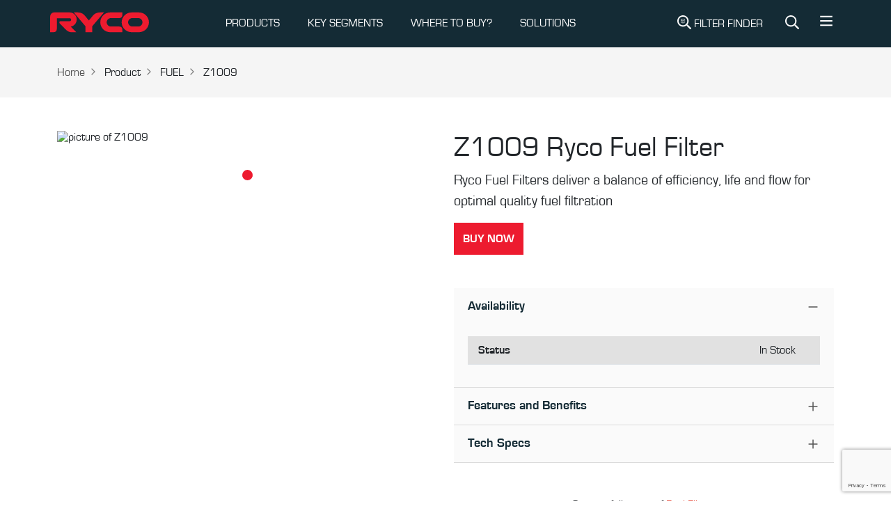

--- FILE ---
content_type: text/html; charset=utf-8
request_url: https://www.google.com/recaptcha/api2/anchor?ar=1&k=6LeOY9MhAAAAABAUAeLGIz5lMtqAg1HEbn4biWTp&co=aHR0cHM6Ly9yeWNvZmlsdGVycy5jb20uYXU6NDQz&hl=en&v=PoyoqOPhxBO7pBk68S4YbpHZ&size=invisible&anchor-ms=20000&execute-ms=30000&cb=u8ilfp8t3eu
body_size: 49986
content:
<!DOCTYPE HTML><html dir="ltr" lang="en"><head><meta http-equiv="Content-Type" content="text/html; charset=UTF-8">
<meta http-equiv="X-UA-Compatible" content="IE=edge">
<title>reCAPTCHA</title>
<style type="text/css">
/* cyrillic-ext */
@font-face {
  font-family: 'Roboto';
  font-style: normal;
  font-weight: 400;
  font-stretch: 100%;
  src: url(//fonts.gstatic.com/s/roboto/v48/KFO7CnqEu92Fr1ME7kSn66aGLdTylUAMa3GUBHMdazTgWw.woff2) format('woff2');
  unicode-range: U+0460-052F, U+1C80-1C8A, U+20B4, U+2DE0-2DFF, U+A640-A69F, U+FE2E-FE2F;
}
/* cyrillic */
@font-face {
  font-family: 'Roboto';
  font-style: normal;
  font-weight: 400;
  font-stretch: 100%;
  src: url(//fonts.gstatic.com/s/roboto/v48/KFO7CnqEu92Fr1ME7kSn66aGLdTylUAMa3iUBHMdazTgWw.woff2) format('woff2');
  unicode-range: U+0301, U+0400-045F, U+0490-0491, U+04B0-04B1, U+2116;
}
/* greek-ext */
@font-face {
  font-family: 'Roboto';
  font-style: normal;
  font-weight: 400;
  font-stretch: 100%;
  src: url(//fonts.gstatic.com/s/roboto/v48/KFO7CnqEu92Fr1ME7kSn66aGLdTylUAMa3CUBHMdazTgWw.woff2) format('woff2');
  unicode-range: U+1F00-1FFF;
}
/* greek */
@font-face {
  font-family: 'Roboto';
  font-style: normal;
  font-weight: 400;
  font-stretch: 100%;
  src: url(//fonts.gstatic.com/s/roboto/v48/KFO7CnqEu92Fr1ME7kSn66aGLdTylUAMa3-UBHMdazTgWw.woff2) format('woff2');
  unicode-range: U+0370-0377, U+037A-037F, U+0384-038A, U+038C, U+038E-03A1, U+03A3-03FF;
}
/* math */
@font-face {
  font-family: 'Roboto';
  font-style: normal;
  font-weight: 400;
  font-stretch: 100%;
  src: url(//fonts.gstatic.com/s/roboto/v48/KFO7CnqEu92Fr1ME7kSn66aGLdTylUAMawCUBHMdazTgWw.woff2) format('woff2');
  unicode-range: U+0302-0303, U+0305, U+0307-0308, U+0310, U+0312, U+0315, U+031A, U+0326-0327, U+032C, U+032F-0330, U+0332-0333, U+0338, U+033A, U+0346, U+034D, U+0391-03A1, U+03A3-03A9, U+03B1-03C9, U+03D1, U+03D5-03D6, U+03F0-03F1, U+03F4-03F5, U+2016-2017, U+2034-2038, U+203C, U+2040, U+2043, U+2047, U+2050, U+2057, U+205F, U+2070-2071, U+2074-208E, U+2090-209C, U+20D0-20DC, U+20E1, U+20E5-20EF, U+2100-2112, U+2114-2115, U+2117-2121, U+2123-214F, U+2190, U+2192, U+2194-21AE, U+21B0-21E5, U+21F1-21F2, U+21F4-2211, U+2213-2214, U+2216-22FF, U+2308-230B, U+2310, U+2319, U+231C-2321, U+2336-237A, U+237C, U+2395, U+239B-23B7, U+23D0, U+23DC-23E1, U+2474-2475, U+25AF, U+25B3, U+25B7, U+25BD, U+25C1, U+25CA, U+25CC, U+25FB, U+266D-266F, U+27C0-27FF, U+2900-2AFF, U+2B0E-2B11, U+2B30-2B4C, U+2BFE, U+3030, U+FF5B, U+FF5D, U+1D400-1D7FF, U+1EE00-1EEFF;
}
/* symbols */
@font-face {
  font-family: 'Roboto';
  font-style: normal;
  font-weight: 400;
  font-stretch: 100%;
  src: url(//fonts.gstatic.com/s/roboto/v48/KFO7CnqEu92Fr1ME7kSn66aGLdTylUAMaxKUBHMdazTgWw.woff2) format('woff2');
  unicode-range: U+0001-000C, U+000E-001F, U+007F-009F, U+20DD-20E0, U+20E2-20E4, U+2150-218F, U+2190, U+2192, U+2194-2199, U+21AF, U+21E6-21F0, U+21F3, U+2218-2219, U+2299, U+22C4-22C6, U+2300-243F, U+2440-244A, U+2460-24FF, U+25A0-27BF, U+2800-28FF, U+2921-2922, U+2981, U+29BF, U+29EB, U+2B00-2BFF, U+4DC0-4DFF, U+FFF9-FFFB, U+10140-1018E, U+10190-1019C, U+101A0, U+101D0-101FD, U+102E0-102FB, U+10E60-10E7E, U+1D2C0-1D2D3, U+1D2E0-1D37F, U+1F000-1F0FF, U+1F100-1F1AD, U+1F1E6-1F1FF, U+1F30D-1F30F, U+1F315, U+1F31C, U+1F31E, U+1F320-1F32C, U+1F336, U+1F378, U+1F37D, U+1F382, U+1F393-1F39F, U+1F3A7-1F3A8, U+1F3AC-1F3AF, U+1F3C2, U+1F3C4-1F3C6, U+1F3CA-1F3CE, U+1F3D4-1F3E0, U+1F3ED, U+1F3F1-1F3F3, U+1F3F5-1F3F7, U+1F408, U+1F415, U+1F41F, U+1F426, U+1F43F, U+1F441-1F442, U+1F444, U+1F446-1F449, U+1F44C-1F44E, U+1F453, U+1F46A, U+1F47D, U+1F4A3, U+1F4B0, U+1F4B3, U+1F4B9, U+1F4BB, U+1F4BF, U+1F4C8-1F4CB, U+1F4D6, U+1F4DA, U+1F4DF, U+1F4E3-1F4E6, U+1F4EA-1F4ED, U+1F4F7, U+1F4F9-1F4FB, U+1F4FD-1F4FE, U+1F503, U+1F507-1F50B, U+1F50D, U+1F512-1F513, U+1F53E-1F54A, U+1F54F-1F5FA, U+1F610, U+1F650-1F67F, U+1F687, U+1F68D, U+1F691, U+1F694, U+1F698, U+1F6AD, U+1F6B2, U+1F6B9-1F6BA, U+1F6BC, U+1F6C6-1F6CF, U+1F6D3-1F6D7, U+1F6E0-1F6EA, U+1F6F0-1F6F3, U+1F6F7-1F6FC, U+1F700-1F7FF, U+1F800-1F80B, U+1F810-1F847, U+1F850-1F859, U+1F860-1F887, U+1F890-1F8AD, U+1F8B0-1F8BB, U+1F8C0-1F8C1, U+1F900-1F90B, U+1F93B, U+1F946, U+1F984, U+1F996, U+1F9E9, U+1FA00-1FA6F, U+1FA70-1FA7C, U+1FA80-1FA89, U+1FA8F-1FAC6, U+1FACE-1FADC, U+1FADF-1FAE9, U+1FAF0-1FAF8, U+1FB00-1FBFF;
}
/* vietnamese */
@font-face {
  font-family: 'Roboto';
  font-style: normal;
  font-weight: 400;
  font-stretch: 100%;
  src: url(//fonts.gstatic.com/s/roboto/v48/KFO7CnqEu92Fr1ME7kSn66aGLdTylUAMa3OUBHMdazTgWw.woff2) format('woff2');
  unicode-range: U+0102-0103, U+0110-0111, U+0128-0129, U+0168-0169, U+01A0-01A1, U+01AF-01B0, U+0300-0301, U+0303-0304, U+0308-0309, U+0323, U+0329, U+1EA0-1EF9, U+20AB;
}
/* latin-ext */
@font-face {
  font-family: 'Roboto';
  font-style: normal;
  font-weight: 400;
  font-stretch: 100%;
  src: url(//fonts.gstatic.com/s/roboto/v48/KFO7CnqEu92Fr1ME7kSn66aGLdTylUAMa3KUBHMdazTgWw.woff2) format('woff2');
  unicode-range: U+0100-02BA, U+02BD-02C5, U+02C7-02CC, U+02CE-02D7, U+02DD-02FF, U+0304, U+0308, U+0329, U+1D00-1DBF, U+1E00-1E9F, U+1EF2-1EFF, U+2020, U+20A0-20AB, U+20AD-20C0, U+2113, U+2C60-2C7F, U+A720-A7FF;
}
/* latin */
@font-face {
  font-family: 'Roboto';
  font-style: normal;
  font-weight: 400;
  font-stretch: 100%;
  src: url(//fonts.gstatic.com/s/roboto/v48/KFO7CnqEu92Fr1ME7kSn66aGLdTylUAMa3yUBHMdazQ.woff2) format('woff2');
  unicode-range: U+0000-00FF, U+0131, U+0152-0153, U+02BB-02BC, U+02C6, U+02DA, U+02DC, U+0304, U+0308, U+0329, U+2000-206F, U+20AC, U+2122, U+2191, U+2193, U+2212, U+2215, U+FEFF, U+FFFD;
}
/* cyrillic-ext */
@font-face {
  font-family: 'Roboto';
  font-style: normal;
  font-weight: 500;
  font-stretch: 100%;
  src: url(//fonts.gstatic.com/s/roboto/v48/KFO7CnqEu92Fr1ME7kSn66aGLdTylUAMa3GUBHMdazTgWw.woff2) format('woff2');
  unicode-range: U+0460-052F, U+1C80-1C8A, U+20B4, U+2DE0-2DFF, U+A640-A69F, U+FE2E-FE2F;
}
/* cyrillic */
@font-face {
  font-family: 'Roboto';
  font-style: normal;
  font-weight: 500;
  font-stretch: 100%;
  src: url(//fonts.gstatic.com/s/roboto/v48/KFO7CnqEu92Fr1ME7kSn66aGLdTylUAMa3iUBHMdazTgWw.woff2) format('woff2');
  unicode-range: U+0301, U+0400-045F, U+0490-0491, U+04B0-04B1, U+2116;
}
/* greek-ext */
@font-face {
  font-family: 'Roboto';
  font-style: normal;
  font-weight: 500;
  font-stretch: 100%;
  src: url(//fonts.gstatic.com/s/roboto/v48/KFO7CnqEu92Fr1ME7kSn66aGLdTylUAMa3CUBHMdazTgWw.woff2) format('woff2');
  unicode-range: U+1F00-1FFF;
}
/* greek */
@font-face {
  font-family: 'Roboto';
  font-style: normal;
  font-weight: 500;
  font-stretch: 100%;
  src: url(//fonts.gstatic.com/s/roboto/v48/KFO7CnqEu92Fr1ME7kSn66aGLdTylUAMa3-UBHMdazTgWw.woff2) format('woff2');
  unicode-range: U+0370-0377, U+037A-037F, U+0384-038A, U+038C, U+038E-03A1, U+03A3-03FF;
}
/* math */
@font-face {
  font-family: 'Roboto';
  font-style: normal;
  font-weight: 500;
  font-stretch: 100%;
  src: url(//fonts.gstatic.com/s/roboto/v48/KFO7CnqEu92Fr1ME7kSn66aGLdTylUAMawCUBHMdazTgWw.woff2) format('woff2');
  unicode-range: U+0302-0303, U+0305, U+0307-0308, U+0310, U+0312, U+0315, U+031A, U+0326-0327, U+032C, U+032F-0330, U+0332-0333, U+0338, U+033A, U+0346, U+034D, U+0391-03A1, U+03A3-03A9, U+03B1-03C9, U+03D1, U+03D5-03D6, U+03F0-03F1, U+03F4-03F5, U+2016-2017, U+2034-2038, U+203C, U+2040, U+2043, U+2047, U+2050, U+2057, U+205F, U+2070-2071, U+2074-208E, U+2090-209C, U+20D0-20DC, U+20E1, U+20E5-20EF, U+2100-2112, U+2114-2115, U+2117-2121, U+2123-214F, U+2190, U+2192, U+2194-21AE, U+21B0-21E5, U+21F1-21F2, U+21F4-2211, U+2213-2214, U+2216-22FF, U+2308-230B, U+2310, U+2319, U+231C-2321, U+2336-237A, U+237C, U+2395, U+239B-23B7, U+23D0, U+23DC-23E1, U+2474-2475, U+25AF, U+25B3, U+25B7, U+25BD, U+25C1, U+25CA, U+25CC, U+25FB, U+266D-266F, U+27C0-27FF, U+2900-2AFF, U+2B0E-2B11, U+2B30-2B4C, U+2BFE, U+3030, U+FF5B, U+FF5D, U+1D400-1D7FF, U+1EE00-1EEFF;
}
/* symbols */
@font-face {
  font-family: 'Roboto';
  font-style: normal;
  font-weight: 500;
  font-stretch: 100%;
  src: url(//fonts.gstatic.com/s/roboto/v48/KFO7CnqEu92Fr1ME7kSn66aGLdTylUAMaxKUBHMdazTgWw.woff2) format('woff2');
  unicode-range: U+0001-000C, U+000E-001F, U+007F-009F, U+20DD-20E0, U+20E2-20E4, U+2150-218F, U+2190, U+2192, U+2194-2199, U+21AF, U+21E6-21F0, U+21F3, U+2218-2219, U+2299, U+22C4-22C6, U+2300-243F, U+2440-244A, U+2460-24FF, U+25A0-27BF, U+2800-28FF, U+2921-2922, U+2981, U+29BF, U+29EB, U+2B00-2BFF, U+4DC0-4DFF, U+FFF9-FFFB, U+10140-1018E, U+10190-1019C, U+101A0, U+101D0-101FD, U+102E0-102FB, U+10E60-10E7E, U+1D2C0-1D2D3, U+1D2E0-1D37F, U+1F000-1F0FF, U+1F100-1F1AD, U+1F1E6-1F1FF, U+1F30D-1F30F, U+1F315, U+1F31C, U+1F31E, U+1F320-1F32C, U+1F336, U+1F378, U+1F37D, U+1F382, U+1F393-1F39F, U+1F3A7-1F3A8, U+1F3AC-1F3AF, U+1F3C2, U+1F3C4-1F3C6, U+1F3CA-1F3CE, U+1F3D4-1F3E0, U+1F3ED, U+1F3F1-1F3F3, U+1F3F5-1F3F7, U+1F408, U+1F415, U+1F41F, U+1F426, U+1F43F, U+1F441-1F442, U+1F444, U+1F446-1F449, U+1F44C-1F44E, U+1F453, U+1F46A, U+1F47D, U+1F4A3, U+1F4B0, U+1F4B3, U+1F4B9, U+1F4BB, U+1F4BF, U+1F4C8-1F4CB, U+1F4D6, U+1F4DA, U+1F4DF, U+1F4E3-1F4E6, U+1F4EA-1F4ED, U+1F4F7, U+1F4F9-1F4FB, U+1F4FD-1F4FE, U+1F503, U+1F507-1F50B, U+1F50D, U+1F512-1F513, U+1F53E-1F54A, U+1F54F-1F5FA, U+1F610, U+1F650-1F67F, U+1F687, U+1F68D, U+1F691, U+1F694, U+1F698, U+1F6AD, U+1F6B2, U+1F6B9-1F6BA, U+1F6BC, U+1F6C6-1F6CF, U+1F6D3-1F6D7, U+1F6E0-1F6EA, U+1F6F0-1F6F3, U+1F6F7-1F6FC, U+1F700-1F7FF, U+1F800-1F80B, U+1F810-1F847, U+1F850-1F859, U+1F860-1F887, U+1F890-1F8AD, U+1F8B0-1F8BB, U+1F8C0-1F8C1, U+1F900-1F90B, U+1F93B, U+1F946, U+1F984, U+1F996, U+1F9E9, U+1FA00-1FA6F, U+1FA70-1FA7C, U+1FA80-1FA89, U+1FA8F-1FAC6, U+1FACE-1FADC, U+1FADF-1FAE9, U+1FAF0-1FAF8, U+1FB00-1FBFF;
}
/* vietnamese */
@font-face {
  font-family: 'Roboto';
  font-style: normal;
  font-weight: 500;
  font-stretch: 100%;
  src: url(//fonts.gstatic.com/s/roboto/v48/KFO7CnqEu92Fr1ME7kSn66aGLdTylUAMa3OUBHMdazTgWw.woff2) format('woff2');
  unicode-range: U+0102-0103, U+0110-0111, U+0128-0129, U+0168-0169, U+01A0-01A1, U+01AF-01B0, U+0300-0301, U+0303-0304, U+0308-0309, U+0323, U+0329, U+1EA0-1EF9, U+20AB;
}
/* latin-ext */
@font-face {
  font-family: 'Roboto';
  font-style: normal;
  font-weight: 500;
  font-stretch: 100%;
  src: url(//fonts.gstatic.com/s/roboto/v48/KFO7CnqEu92Fr1ME7kSn66aGLdTylUAMa3KUBHMdazTgWw.woff2) format('woff2');
  unicode-range: U+0100-02BA, U+02BD-02C5, U+02C7-02CC, U+02CE-02D7, U+02DD-02FF, U+0304, U+0308, U+0329, U+1D00-1DBF, U+1E00-1E9F, U+1EF2-1EFF, U+2020, U+20A0-20AB, U+20AD-20C0, U+2113, U+2C60-2C7F, U+A720-A7FF;
}
/* latin */
@font-face {
  font-family: 'Roboto';
  font-style: normal;
  font-weight: 500;
  font-stretch: 100%;
  src: url(//fonts.gstatic.com/s/roboto/v48/KFO7CnqEu92Fr1ME7kSn66aGLdTylUAMa3yUBHMdazQ.woff2) format('woff2');
  unicode-range: U+0000-00FF, U+0131, U+0152-0153, U+02BB-02BC, U+02C6, U+02DA, U+02DC, U+0304, U+0308, U+0329, U+2000-206F, U+20AC, U+2122, U+2191, U+2193, U+2212, U+2215, U+FEFF, U+FFFD;
}
/* cyrillic-ext */
@font-face {
  font-family: 'Roboto';
  font-style: normal;
  font-weight: 900;
  font-stretch: 100%;
  src: url(//fonts.gstatic.com/s/roboto/v48/KFO7CnqEu92Fr1ME7kSn66aGLdTylUAMa3GUBHMdazTgWw.woff2) format('woff2');
  unicode-range: U+0460-052F, U+1C80-1C8A, U+20B4, U+2DE0-2DFF, U+A640-A69F, U+FE2E-FE2F;
}
/* cyrillic */
@font-face {
  font-family: 'Roboto';
  font-style: normal;
  font-weight: 900;
  font-stretch: 100%;
  src: url(//fonts.gstatic.com/s/roboto/v48/KFO7CnqEu92Fr1ME7kSn66aGLdTylUAMa3iUBHMdazTgWw.woff2) format('woff2');
  unicode-range: U+0301, U+0400-045F, U+0490-0491, U+04B0-04B1, U+2116;
}
/* greek-ext */
@font-face {
  font-family: 'Roboto';
  font-style: normal;
  font-weight: 900;
  font-stretch: 100%;
  src: url(//fonts.gstatic.com/s/roboto/v48/KFO7CnqEu92Fr1ME7kSn66aGLdTylUAMa3CUBHMdazTgWw.woff2) format('woff2');
  unicode-range: U+1F00-1FFF;
}
/* greek */
@font-face {
  font-family: 'Roboto';
  font-style: normal;
  font-weight: 900;
  font-stretch: 100%;
  src: url(//fonts.gstatic.com/s/roboto/v48/KFO7CnqEu92Fr1ME7kSn66aGLdTylUAMa3-UBHMdazTgWw.woff2) format('woff2');
  unicode-range: U+0370-0377, U+037A-037F, U+0384-038A, U+038C, U+038E-03A1, U+03A3-03FF;
}
/* math */
@font-face {
  font-family: 'Roboto';
  font-style: normal;
  font-weight: 900;
  font-stretch: 100%;
  src: url(//fonts.gstatic.com/s/roboto/v48/KFO7CnqEu92Fr1ME7kSn66aGLdTylUAMawCUBHMdazTgWw.woff2) format('woff2');
  unicode-range: U+0302-0303, U+0305, U+0307-0308, U+0310, U+0312, U+0315, U+031A, U+0326-0327, U+032C, U+032F-0330, U+0332-0333, U+0338, U+033A, U+0346, U+034D, U+0391-03A1, U+03A3-03A9, U+03B1-03C9, U+03D1, U+03D5-03D6, U+03F0-03F1, U+03F4-03F5, U+2016-2017, U+2034-2038, U+203C, U+2040, U+2043, U+2047, U+2050, U+2057, U+205F, U+2070-2071, U+2074-208E, U+2090-209C, U+20D0-20DC, U+20E1, U+20E5-20EF, U+2100-2112, U+2114-2115, U+2117-2121, U+2123-214F, U+2190, U+2192, U+2194-21AE, U+21B0-21E5, U+21F1-21F2, U+21F4-2211, U+2213-2214, U+2216-22FF, U+2308-230B, U+2310, U+2319, U+231C-2321, U+2336-237A, U+237C, U+2395, U+239B-23B7, U+23D0, U+23DC-23E1, U+2474-2475, U+25AF, U+25B3, U+25B7, U+25BD, U+25C1, U+25CA, U+25CC, U+25FB, U+266D-266F, U+27C0-27FF, U+2900-2AFF, U+2B0E-2B11, U+2B30-2B4C, U+2BFE, U+3030, U+FF5B, U+FF5D, U+1D400-1D7FF, U+1EE00-1EEFF;
}
/* symbols */
@font-face {
  font-family: 'Roboto';
  font-style: normal;
  font-weight: 900;
  font-stretch: 100%;
  src: url(//fonts.gstatic.com/s/roboto/v48/KFO7CnqEu92Fr1ME7kSn66aGLdTylUAMaxKUBHMdazTgWw.woff2) format('woff2');
  unicode-range: U+0001-000C, U+000E-001F, U+007F-009F, U+20DD-20E0, U+20E2-20E4, U+2150-218F, U+2190, U+2192, U+2194-2199, U+21AF, U+21E6-21F0, U+21F3, U+2218-2219, U+2299, U+22C4-22C6, U+2300-243F, U+2440-244A, U+2460-24FF, U+25A0-27BF, U+2800-28FF, U+2921-2922, U+2981, U+29BF, U+29EB, U+2B00-2BFF, U+4DC0-4DFF, U+FFF9-FFFB, U+10140-1018E, U+10190-1019C, U+101A0, U+101D0-101FD, U+102E0-102FB, U+10E60-10E7E, U+1D2C0-1D2D3, U+1D2E0-1D37F, U+1F000-1F0FF, U+1F100-1F1AD, U+1F1E6-1F1FF, U+1F30D-1F30F, U+1F315, U+1F31C, U+1F31E, U+1F320-1F32C, U+1F336, U+1F378, U+1F37D, U+1F382, U+1F393-1F39F, U+1F3A7-1F3A8, U+1F3AC-1F3AF, U+1F3C2, U+1F3C4-1F3C6, U+1F3CA-1F3CE, U+1F3D4-1F3E0, U+1F3ED, U+1F3F1-1F3F3, U+1F3F5-1F3F7, U+1F408, U+1F415, U+1F41F, U+1F426, U+1F43F, U+1F441-1F442, U+1F444, U+1F446-1F449, U+1F44C-1F44E, U+1F453, U+1F46A, U+1F47D, U+1F4A3, U+1F4B0, U+1F4B3, U+1F4B9, U+1F4BB, U+1F4BF, U+1F4C8-1F4CB, U+1F4D6, U+1F4DA, U+1F4DF, U+1F4E3-1F4E6, U+1F4EA-1F4ED, U+1F4F7, U+1F4F9-1F4FB, U+1F4FD-1F4FE, U+1F503, U+1F507-1F50B, U+1F50D, U+1F512-1F513, U+1F53E-1F54A, U+1F54F-1F5FA, U+1F610, U+1F650-1F67F, U+1F687, U+1F68D, U+1F691, U+1F694, U+1F698, U+1F6AD, U+1F6B2, U+1F6B9-1F6BA, U+1F6BC, U+1F6C6-1F6CF, U+1F6D3-1F6D7, U+1F6E0-1F6EA, U+1F6F0-1F6F3, U+1F6F7-1F6FC, U+1F700-1F7FF, U+1F800-1F80B, U+1F810-1F847, U+1F850-1F859, U+1F860-1F887, U+1F890-1F8AD, U+1F8B0-1F8BB, U+1F8C0-1F8C1, U+1F900-1F90B, U+1F93B, U+1F946, U+1F984, U+1F996, U+1F9E9, U+1FA00-1FA6F, U+1FA70-1FA7C, U+1FA80-1FA89, U+1FA8F-1FAC6, U+1FACE-1FADC, U+1FADF-1FAE9, U+1FAF0-1FAF8, U+1FB00-1FBFF;
}
/* vietnamese */
@font-face {
  font-family: 'Roboto';
  font-style: normal;
  font-weight: 900;
  font-stretch: 100%;
  src: url(//fonts.gstatic.com/s/roboto/v48/KFO7CnqEu92Fr1ME7kSn66aGLdTylUAMa3OUBHMdazTgWw.woff2) format('woff2');
  unicode-range: U+0102-0103, U+0110-0111, U+0128-0129, U+0168-0169, U+01A0-01A1, U+01AF-01B0, U+0300-0301, U+0303-0304, U+0308-0309, U+0323, U+0329, U+1EA0-1EF9, U+20AB;
}
/* latin-ext */
@font-face {
  font-family: 'Roboto';
  font-style: normal;
  font-weight: 900;
  font-stretch: 100%;
  src: url(//fonts.gstatic.com/s/roboto/v48/KFO7CnqEu92Fr1ME7kSn66aGLdTylUAMa3KUBHMdazTgWw.woff2) format('woff2');
  unicode-range: U+0100-02BA, U+02BD-02C5, U+02C7-02CC, U+02CE-02D7, U+02DD-02FF, U+0304, U+0308, U+0329, U+1D00-1DBF, U+1E00-1E9F, U+1EF2-1EFF, U+2020, U+20A0-20AB, U+20AD-20C0, U+2113, U+2C60-2C7F, U+A720-A7FF;
}
/* latin */
@font-face {
  font-family: 'Roboto';
  font-style: normal;
  font-weight: 900;
  font-stretch: 100%;
  src: url(//fonts.gstatic.com/s/roboto/v48/KFO7CnqEu92Fr1ME7kSn66aGLdTylUAMa3yUBHMdazQ.woff2) format('woff2');
  unicode-range: U+0000-00FF, U+0131, U+0152-0153, U+02BB-02BC, U+02C6, U+02DA, U+02DC, U+0304, U+0308, U+0329, U+2000-206F, U+20AC, U+2122, U+2191, U+2193, U+2212, U+2215, U+FEFF, U+FFFD;
}

</style>
<link rel="stylesheet" type="text/css" href="https://www.gstatic.com/recaptcha/releases/PoyoqOPhxBO7pBk68S4YbpHZ/styles__ltr.css">
<script nonce="b-aO2qQ7VdHcIRF6N-5pmQ" type="text/javascript">window['__recaptcha_api'] = 'https://www.google.com/recaptcha/api2/';</script>
<script type="text/javascript" src="https://www.gstatic.com/recaptcha/releases/PoyoqOPhxBO7pBk68S4YbpHZ/recaptcha__en.js" nonce="b-aO2qQ7VdHcIRF6N-5pmQ">
      
    </script></head>
<body><div id="rc-anchor-alert" class="rc-anchor-alert"></div>
<input type="hidden" id="recaptcha-token" value="[base64]">
<script type="text/javascript" nonce="b-aO2qQ7VdHcIRF6N-5pmQ">
      recaptcha.anchor.Main.init("[\x22ainput\x22,[\x22bgdata\x22,\x22\x22,\[base64]/[base64]/[base64]/bmV3IHJbeF0oY1swXSk6RT09Mj9uZXcgclt4XShjWzBdLGNbMV0pOkU9PTM/bmV3IHJbeF0oY1swXSxjWzFdLGNbMl0pOkU9PTQ/[base64]/[base64]/[base64]/[base64]/[base64]/[base64]/[base64]/[base64]\x22,\[base64]\x22,\[base64]/ChcKKwpTCpMOsw4ZEwobCkzsMeXVtw5LDqcK8PAkdBsK5w7R9dlnCoMOJAF7CpH5ZwqE/wqtmw4JBGSMuw6/DoMKuUjPDtwIuwq/[base64]/Cs8K+wqXChMOZwqFrWVEFIhQURmcNX8OawpHCiTTDuUswwopPw5bDl8KOw74Gw7PClsK1aQAgw6wRYcKxTjzDtsOdLMKraTxmw6jDlQfDscK+Q0YPAcOGwpjDswUAwpbDgMOhw41uw7bCpAh0PcKtRsO4DHLDhMKIW1RRwqMyYMO5Mn/[base64]/wpzCn8O4w6vDli7DpsOYw6bCnGYSOjXCs8OCw7dzcsOrw6xmw5fCoSR7w6tNQ2lhKMOLwpFvwpDCt8K7w65+f8KsDcOLecKPLGxPw4YJw5/CnMO+w5/CsU7CgkJ4aEYcw5rCnRQHw79bM8KvwrB+bsO8KRd6XEAld8KUwrrChB8xOMKZwod9WsOeMcKkwpDDk0oGw4/CvsK9wp1ww50XYcOXwpzCrDDCncKZwqLDhMOOUsKhejfDiTvCgCPDhcKIwp/[base64]/Cp8Kkw58Of8KUwonDuD7Duk3DjDo2woLDom7DpFoiL8OjPMKRwpPDlw3DjgjDs8Kcwr0bwo9PCsOIw7cww44JeMK+wrcIIcOWbQBFG8OSWMOOfztrwoA6wrnCpcODwpRGwo3CjinDtTBnRynCoW/DtMKDw61RwqvDtGDCrRsEwrHCg8KGw4bDrgQ5wp3Dp2vDiMKbfMKVwrPDtcKtwpfDsHplwqlxwqvChMOKAcKuwrrCpxQjCzIiQsKJwp8IeR8YwrBtOMK+w4fChsOZIVbDjcOfUMK/XMKZJFgewqTCssKYTFvCoMKhFWbCvcKSb8Kkwrp/[base64]/CmjNSEcKFw4bCq8ORwpPDqMK2w7AIw4UwwrEMw75Mw6fDqWpMwoAoFwbCncKDUcOQw4pWw7bDrTh2w5lww6TDswXDsB7CgsOHwr8LIsKhHsK5AQXCkMOODsKowqVrw57DqDBswqsiK2nDjU0gw4wWHiV8SWPCkcKPwqbCo8O/SCJFwrbCqFIzaMOoAld8w7J2w4/Cv0bCvWTDjWjCo8O7wrMhw6tdwp3Ct8O4YcO4RDjCoMO5wqZcw5oXw7QIw65Pw613woYbw5d+HFxjwrotAVVJRA/CqDkFwoDDl8Okw7nCtsKVF8OSHMOWw7wQw5xgcGLCijsTEnMCwo3CowQdw7/DjMKFw6MxBT5YwpTDqsKiYnTCmcK0XMKkaArDk3UaByjDmcOTSUt6fsKdanDDocKNFcKDK1LDvEAsw7vDv8K4N8OtwpjDohjCksKBbHHComJ1w5tSwqRowot8c8OkOHAieAM1w5kpAzLDmMK+T8O2wqrDtMKNwrVuHRXDk07DiUlYVy/[base64]/CwVmYAwTF8OlF8OeMGRaOcKYw4fDlUNYwo4MKGLDnmxxw4DCoVTDisKuFTRDw4HCh0lawpPCtCVuR0HDqj/CrjrCmsO5wojDjsOLcVDDli/DusODJRsSw5HCjl8DwrEwbsKyN8OyZgtjwqdhXsKfKkADwrM5w5jDgcO2AcOuWS/ChybCr1DDlVLDl8Ovw6vDgcOZw6J6GcO5fSMGWQwsMiTDjVjCiyPDikDDiW9ZGcOnA8OCwqLDgSLCvnTClsKuGUPDssKRfsO1wrLDhcOjXMK8C8O1w6ZfEW8Vw6XDrHrCjsKDw7bCugnCmFXClh8Cw5zCncONwqIvecKAw7fCuxXDlMO3MVvDh8KOwrV/Bj0CTsK3YnQ9w4JVWcKhwoXCrsKVcsOYw6zDrMOKwpTCnEMzwpN1wrlcw5/[base64]/[base64]/wpAdFcO2w5lew6XDkA9eRlrCs8Kdw6MpwpwEBFBHwpPDjsKDS8KlRCjDpcOCw5rCscO0wrjDu8KywqfCuivDn8KRw4UswoPCjMKbI3jCrQN5QsK6wpjDncOwwoAew6J7VcOdw5AJFcO0YsOowpvDhzUAw4PDtsOMTsOEw5hrCU4Pwq1sw6zCjsOuwo/CvBjCmMORQjHCm8Okwq/DomQUwpUOwrNnCcKew40/w6fCpyY1HBddwojCgU7CpG1bwoV1w6LCssOBLcKWw7AUw5I2LsO0w6Bew6M+w6LDrw3CosKew4ZxLgpXw4NnEQvDtnDDqXoEdB86wqFGO1RJwpZnIcO8acOTwqrDtGLDnsKtwoTCmcKywpJ4fA/CrVlPwoczIcO+wqvCuG1xL3nCncKkE8K2Jlsjwp/DrlrCo24dwrpCw4fDhsO8bz8qe1x5McOBdMKXK8Ksw4vCv8KewpILwrxcS0rDkMKbFHMSw6HCt8KAf3cYf8KiJkrCj0gPwqs8OsOmw7Ytw640ZkA3UAECw49UNsKTwqnCsycWfiHDgsKvQF3DpsOLw5ZPIiVvHw/DoGzCscKkwp3DiMKTUcODw4MXwrvChsKUJcOKLsOvDWFLw7VXKsOxwrNpw47CvmbCu8OBG8OFwqvDmUjDkX/CvMKrfH5Xwp4DawDDrxTDsSbCi8KOCCRVwpXDg2fCk8ORwqTDq8KxAHgEfcOpw4nCpH3Di8OWNzhdwqMJw5zDvU7DgCNgFsOUw6zCpsO7NUrDkcKAWjXDgMOldgzCpMOsbFHCkUU1bMKzXcOlwpDCgcKAwrzClmzDhMKhwq1tWMO3wqtUwrrDkFnCjC7Dn8K3EQ/CoibDjsOqamrDkcOmw5DDoGhUKMKvVSfDs8KkQsO9esOjw5E7wqJRwqfCjcKfwrLCiMKMwqQfwpXCl8OvwpDDp3TDoWRoHgFXaDYHw6daIMOjwpd/wqbDq1cqEXrCp0oRwr83wq14w6bDuW7CgTU6w5LCrnkewoLDnGDDs0tEwrd0w48uw4Qdbl7Cg8KLQ8K7wpDCjcO5w59ewoFINSECe2tdAVDDsEMgV8Onw47CuTU5FRrDvgAaZsKSwrHDhMKVM8KXw6Z8w49/wpDCjT8+w4IPe09wdRF+CcOzMsOKwrBEwq/DoMKbwoVJUsKFwqRHVMKswposfBAswrE9wqDCgcOIccKfwrjDm8Kkw7vDkcOoJGMALH3CrWBXI8Oxwr3DqyrCjQbDuB7CqcOPwqIsBw3DoXXDkMKNX8OYw7sSw7UPw6bCisKbwoJLdCjClg1qeCEOwqvDtMKlBMO1wrrCt2R5wpMIWR/DrcOkGsOCC8KweMKnw7zCgyt7wrjCucKowpJBwo/Do2nDosK2SMOaw5hxwpDCtyDCmlhzTQrDmMKrw4ZKCmfCh2vDrcKJQkbCsApOJDzDnn7Dg8ODw7ZkXgtpJcObw6XDpENywqLDl8O9w5k8wp9kw5IswpggN8KhwpvCk8OawqkPPwhVfcK5WkPCocKcIsK9wqQww6Mrw4F6QHIGwqvCssKOw5XDs0gIw7RBwp5Dw4sFwr/[base64]/DnjDDqMOTw7zDgn8jw6bDo8OAwqjDhVLChcKrw6fDm8OMdsKXGCwUFMOdf0lZEmAKw6hEw6rCqjPCnEDDmMO5RCLDu0nCssOiM8O+wrfDvMOmwrZRw5/DqEvCiUcwRmEQw7/DjUHDiMOIw7/Ci8KgQMOew7kgOiVqwr0bGgF0CDZLNcKoIg/DmcOGcygswrgQw7PDocKrT8KaTnzCixNtw40RaF7Cin8BcsKNwqvDkk/CpUJdeMOvaBZdwqLDoUYiw7UaQsOrwqbCq8K6NMOwwp/Cn3DDsTMBw4lXw4/DkcObwoJMJMKuw67DnsKXw7Q+DMK7dMOadlTCpmDDs8OawqFXFsOkEcK0w4MRB8K+w6nCsV8tw4HDlgDDjx4DTgNUwowBYMK/w5nDjHXDlcKrwrLDs1UKPMKMHsKNEk7CpmTCkEVvIX/DnF5ybsOeCxTCvsOCwoxhS33Cpl/DogrCtMOzOsKGFMKHw6TDmMOHwoAFEUpNwpPClcOBDMO3EkUhwo1AwrLCizQKw43CocK9wpjCq8OIw7EYJ2RJPMKTesKxw6/CvMKHJU/DmcK2w6wqWcKsw4hTw5oBw7PCnMKKCsKmID5xbsK4NAHCgcKGcUQ/wqRKwoN6d8OnecKlXQdEw4EWwrjCncKyZnbDhMKQwrrDvUE1AsOcU08dIcKLTgHCkMK6VsKvasK+C3fCmgzCiMK5YEwUUAR7woY7bSFHw4zCnxHCnxDDlC/CvhRtMsOoRXRhw6xewpLCp8Kew6jDncK7VWUIw6vDrgJGwo0zGmZBEmXCl0PDin3CssO2w7E4w4TDvMOkw71BOBgkVsK5w4fCuDXDu0TCk8ODI8KOw5PDlmPCu8KZesKRw4oeQTkKZ8KYw7ANC0zDscO+KMOGw4TCoGssRy/[base64]/CjwADwozDjsK0w6vCtU/DnEnCnDFkNMOORMK8EUnDpcOHw4xNw4waQizCuhbCpcKkwpjCrMKKw6LDjMKnwrHCnVbCmyckEXjDowlHw6rClcO/[base64]/FsOJYxbDocKQwozCpcKpwrlgG8KFw6jDhhEDGMKwwrMmVmxVecOcwp1iKQxOwrUuwpwpwqHDhcKqw5hiw6Fkwo/[base64]/LsKMTmPDpMKlHHDCqcODA0jCp8KrbMOMasOPwrQqw7oawrFJwo/DpSvCvMOBWMO2w53DmBTDjipnDBbClW84T1/DnGPCnlbDuh/DjMK9w5Iyw7rCgMO3w5s3wr0jAW8Xw4x2HMKzZcK1ZcKPwoxbw5hCw5XCvyrDgcKnYMKhw4zCu8OxwqVGaXPClxXCp8O3wqTDkTQfdAVqwohtJMK3wqc6bMO5w74UwoJ8ecOmGgtswpbDkMKaCsOHwrBJfi/[base64]/Dr2YtacKcw7rCpsOgBsOGwq93BcOPFsOtQHhbwo4oM8Otw5fDoRfDucKTfD0lVhAjwq3CpShfwoDDiz5vAMOmwq1VFcOTw5TDpQrDk8ObwrfCqUprJnXCtMKwF3fDs0RhFCjDhMOXwq3Dj8OSwq7CpCvCoMKxACTCkcKWwrk/w63Dg0Bnw7MAEcK8ZcK+wrbDpsKTe0Z8w67DmREiST14PMKsw69lVsOwwrTCqVrDmxVYe8OgFBvCmcORwr/[base64]/CvcKSw5zDjcKWS8OvMcOywrLDtFzDmsKDX3jDucKtXMKsworDqsKOWw7ClnbDpnHDkMKBWcKrOMKMecOQw5l2HcOXw7zDnsOBRyHDjyYDw7HDj2IxwpQHw6PCp8KzwrEOFcOMwoHChk/DsWLDksKtLUIgdsO3w5zDrMKTGXJqw7rCrMKMwrxuM8OWw5HDkW5ew4nDnxoUwrTDtjUgw6xuHsK4wqs/w4ZzCcOYZH3CvCxCfMKAwp/CrsOWwrLCusOOw6lGag/CnsKVwpXCsixHesOXw7Y/SsOEw5xrTcOYw4TDgzxpw4IrwqzClCVhU8OLwrXDoMOGKcOKwq/[base64]/DhXYYVlIlw5PDg8OBTMKheMOww6cbw5RDwrHDpcOlwr3DqsKVKRXCr1/DswARYSjDvMK6wq19Vm5kw7nCuARXwqnCocOycsOIwoBIwpZ2wq8NwqV5wpTCgWzCtArCkiLDsB7DrAx/GcKeOcKRUBjCsjvDrFs5A8KzwrXDgMK7w70NYcO0BcOMwqPCucKRLA/DlsO+wro/[base64]/[base64]/Do8O/bcKUVF/[base64]/DsjbDl8KuK8OFw4ELT8KkwrbDk8ODwrMtwpMsYGMMwqbCqcOQPhF7SgPCq8Ouw4kBw6oXBnAXw77Dm8OswqzDoFLDi8OfwpEoHcKDbVBGByhSw7XDrnvCosOhWcOrwpIPw5B/w7J1XXzCgGd4LHNuRlvChDDDhcOTwqIHw57Ci8OPR8KPw5w3wo/[base64]/CpcOhw4LCmsOUw4jChcONN8KKwrvCmkPDty/[base64]/DtMKyKWPCrQLClsKFdMO0RX19wq5WVsOGwoHCpiwkC8OhOcOrHkXCp8K5wrpMw4/DjFvDr8KZw6w3eS8Vw6fCscKuwoFNw7JsfMO9SzxJwq7Dn8KIeGvDqiLCpS5EUcOBw7pyE8OudGd3w4/DrARxRsKbccOAwp/[base64]/CuQvCq2zCjMOmw6XCvGAWTcKQNn7Cj2bDtMKkw5d6wpXDucObwpkWEXPCnQcUwr9fE8O+cytZeMKdwp5+UsOZwoTDusO/EV/CjcKvw5jDp0bDi8KBwojDmsK3wpo/wqt/RF5rw6zCoRNzcsK5w6jDicKyRcK4w7DDpcKCwrJiX3leFsKlGsKYwq4eKMOOCMOIE8Kqw77Dt1LCnUvDpMKSwqzCl8KiwrhgQMOZwo3Dj3cHABHCoyk7w7cZwqs/[base64]/wrXCssKuwqEHKcKQw6PChsKVIhjDnsKzUSpRw55Yf3jCk8O0A8O8wq/DtcKBw6fDhSYOw6vCjMKiwrQ7w4XCpCLCncOhw4nChsKZwrVNEGTCpkZKWMOYQsKISsKEEcOeYMOPwoNLJA/CpcKJNsOnARtDO8OMw4M3w6/DvMOswodvworDtcKhw67DvnVedSdyEzpqERDDlMKOw5HCo8KjN3AeIUTDksKceDdKw4oKGWROw5d6YDUIPcObw5DCrAEqbcOmdcODZsK7w5BDw5XDiD1Bw6/DnsOQWsKOPcKbLcOywpECdmTCnXrDnMKPWcOTGwrDmk4ZdwhTwq8Dw4LDvMKCw6NOe8ORwrl9w57CqQ9Fwo/DoxzDucOdOzJGwr5LLkFLw7rCrF7DkcOEAcKZSGkDI8OLwpXCsS/Cr8KgfsKgwoTCu2rDoHo+CsKPPUjCo8K+wp1UwobDunLCjHNZw6F1XhbDicKRIsOSw5vDvAd/bg96bsKUdsOpLDzClcOnM8KLw4ZvX8KJwoxzVcKIwpwtWk/DvcOUw77CgcOFw6ALfQdEwofDvU1vSyHCnD8vw4gpw6XDjClJw6l3QntGw7ZnwrHDn8K6woDCnxRCw40+LcK1wqZ5NsOyw6PClsKwY8O4w7UOVVoMwrTDucOpbDXDgcKsw4hRw6bDh28dwq5LMcKCwq/CvsKHEcKbHBHCkAhhc33CgsKjFlLDhkvDpMKdwqHDssOqw7MfUBvDkW/[base64]/Cg8OzccO2w6lnw60tLcOgw7zDh8KGTxLCgjp4w7bCrxbDnF01wopxw5DCrnwRRT8+w5/DuUViwpzDgcKEw6oPwrkDw43Co8KvSAwxEATDp0FQVMOzEMOmYXbCmMO7XnJFw4LDuMO/w7/[base64]/CkMKXw6LDh8OPecOraVwpw74Pw7w1wqAQwoQiw4HDlWXDoQzCpcKBw6JdKGRGwovDrMOkbsOJU1MDwpElYiEQbMKcaSc4GMONGsOuwpPDp8KrXz/CrsKPbSV6fUAJw7zCvj7DoFrDg2B4YcOqV3TCi3p9HsKgOMOOQsOZw63CisOAcEQHw7TCrcOVw5kffjF4dFTCpj5Pw4XChMObfX/CuXtANRvDu07DoMK1PwQ/BlbDjnNTw7wCwqbCucODwpPDoGHDo8KBK8O+w7XCljwLw6rCtVLDjQI8Xn3DoAwrwoMHG8O7w40hw5Zwwpgjw5Qew5oUCMKFw4hNw5bDpR0eCw7Cu8K/XMOQD8Oqw6I/asOeTyHDsFsbwrvCsi/[base64]/wpM7KsKswq/[base64]/DszUhwplDb35IKR9+w4x2w6jDuR8yP8OQeUXDlmfCiwLDocKMNcOiw4ZbR2MfwqZEBmMZUMKhZlMmw4/DoDZiw69PZ8KUGRUCN8O7w7XDsMOIwrPDqsOzYMKLwrJdbsOGw5nCo8OTw4nDvWkcAgPCsEchwpfDjWPDrm8uwpsvNsOmwr/DnsObw4rCiMORKX7DqwoEw4nCt8OMEMOtw4wzw7rDt3rDgj3DrXDCilNrcMOLDCvDnCs+w5TDmG83wr5Jw60LHHPDtsONCsKec8KBd8OUYMKCZ8OcWwxRJsKFd8OtTl5tw63ChRTDlUHCiCPCrknDnGVuw7srP8OUc3ESwq/Dmit7AlvCr1gBwq7Dv0PDt8KYw5bCjn0Uw6DCgQMjwoLCocOlwqfDhcKzKEHChcKoKhItwoU2woEZwqTDrWDCmS/Cg1lkX8Ohw7hUb8KBwoYiSn7DrMOMNSJaLMKDw57DignCsA83Lmppw6TCl8OYfcOqw5tqw4l6wogZw59IaMKkw4jDm8OqKTzDgsO9w5/[base64]/CqMKDwrPDlcKKLFjCqcOmOEMhw71uGVrCn8OZw7/DjcO7GFg7w4Aow47Dj31Yw4csVk7CiBpLw6rDtnHDgjXDm8KoaD/DksODwoTCjMKDw4oOcCwFw4VeCsOWS8OmHATCkMKzwqnCpMOOZsOIwp0JI8OFwp/Ch8KOw7BiJcKoXMK/[base64]/CnSjDisKWasOsw6IKWmnCtMKqSGAjwr19wpLCjcKrw73CpsOpacKhwr9UYDnDpsO9WcK5QMO7d8OywoPCiivCicK7w5TCo0hiKUwBw5hvSBHCrMKWAW9wRX9CwrVvw77Ci8OMKzLCkcOHJGTDv8O6w47ChF/CmsOsacKFacKtwoVJwoYJwozDtzbCv3TCtMKtw49kRVx8PMKQwrHDlV/Dl8OzPzLDpmIvwpjCocO0w5Yfwr3DtsKXwqDDixTDp3ogV3rCjhkDAMKKU8OWw7YXT8KFFsOsBUs2w7LCtMKgWRDCjcKwwpMcVDXDl8OWw4E9wq0pK8OZIcK8EBHCiVM/O8KjwrPCl09kdMK2GsKhw5NoccOtwoQZAEYBwqxtHWbCt8KHw7dPfRHDh3FTBDXDpis2B8OdwojCjBM7w5/DqMKiw6kAFMKow4DDtMOIDcKiwqTDln/Cjk0lYMKZwqt8wpxcLMOwwqgQYMKNw4vCmnBxEzXDrT44SnYpw6/CoXjCpsKWw7zDonhxFcKDbybCqUrDrAbDoVrDuTXDusO/w67DoCEkwoQrBcKfw6rDuyrDmsOwVMOAwr/DsR4TeFXDu8OYwrbDuEALPkjDrMKOd8Ohw7hawp/CoMKDWU3ChU7DvALCg8KYw63DukBLUcORL8OqXcOGwpVEwoTCjwzDgcO5w484K8KyZsKfT8KwXsKaw4Jlw7t4wp1aUMOEwoHDpMKEw4tywrDDocK/w40Bwpc6wp8Lw5XDo39Nw4M6w4rDscKUwpfCnArCsV/CuV7CgAfDlMKSw5rDncKLwr8dOz4pXlV+XSnDmB7DhMKpw53CqsK6X8Krw4psMR7CoUs3agDDhVJrU8O7NsKkMhjClWbDkwrCnjDDpyXCpcO3J2N3wrfDiMOUJyXCicKucMOPwrl7wrjDicOiw47CrMO2w6/[base64]/LsOQwrY5E03DlQvDsljCsMOkw4ZLWSxEwpDCtsKYNMOieMKhwo7CmMKDa1VWDRrCv3/[base64]/ClMKQwoRZwrExP8K6McKEOcOvJQcmwo0/JMOJwq3Ck0jCkRoqwr/[base64]/wqLDgsKFw6LDvMOQwqnDtcOaN8OEwpHCl0LDq3zDhEQAw4sXwqbCik4JwrvDtsKOw7HDg0xPARdKHMO4S8K6FsKREsKgCAFJwrRGw6gRwqZ5BVPDnT4MHcKpdsK/w5M+w7TDrcKiXhHCiWkjw447wp/[base64]/ClidnMMOKw73DiFk6O8OBdXPDrsKww7jDqMKlasOQe8OHwpHDiRrDqy1UGTbCtsKPCcKpwr/[base64]/ADXCj8OrAEFbM1t5CcOawrdawoZDLTx8w4hbwp3CgMOkw4HCjMOywpdld8Krw4Vew4nDiMOSw7ldYcOxWyDDtMOIwpNbCMKfw7DCisO2WMK1w4Rew5h9w7dXwprDrcKdw4p0w4/ChlXDgENhw4zCu1nCqzRxVizCmnrDj8OYw7zCqnPCusKBw6TCiXvDvsONVcOCw4vCksOHajlnwo/DtMOpQFvDpFtVw6rDgSAtwoIpD1nDmhhUw7czMCXDthPDrDbCkwJIGldPKMO/w40BBMKTFjzDv8OMwqvDrMOTYsKpZMKhwpvDnjzDj8OoaGskw4PCqyfCnMK3NMOJXsOiwr3DtcK/OcK/[base64]/CtxjCnMOkw4nDmyzCkAjCncOuwosjw55fwpp7wpTCncK5wrXCmQxawrR7UXHDi8KBwrZqRmIgJ35/YDzDocKCanMYKzcTQMOPbMKPPcKPVEnCjsOfHibDs8KiBMK3w4HDvD1XATodwqN4YsO4wqjCjjxnDsKEJwXDqsOxwo57w5k6LMOoLxPDiBjCixMjw6Mgw43DrsKTw5bCkyYfI0J/X8ONOcOAJMOvw6zChSdKw77CosOaXw4QW8OWQcOAwr/[base64]/Dn1NjZyxowofDqB81w5vCuTnCuFbCmG8swrtCVcKuw4QHwrtlw7IcOsKtw5LDnsKywpZHSmLDo8OyZQs5HcKbe8OJBiXDtsOXB8KRMAVRY8K8bDnClcOiw4zCgMOuIBDCicOtw4zCjsOpEx0Aw7DCvVvCojFsw4EfW8Kyw4t7w6AtVMKCw5bCulfDkVk7wo/CtMOWL2jDrcKyw7gULMO0Py3ClBHDicKhw5PChWrCrsOBAxLCmhvCmjZ8Y8OVw4Ebw6Fnw4MXwoogw6p/XSNhDBgQc8Kaw6/CjcOufVrDoz3Cj8OlwoIuwpXDlsOwLRfClyMNIsO5ecKYFTXDtz0uP8OpczXCi0rDn3A0woJ4VErDqGlEw6gwSAXDkHPCr8K6VwjDonDDtGvDi8OtAE5KMlE/woxgwpIswpdXcwt7w4XCrcK2w6fCnAFIwp8iwrnCg8O5w6YLwoDDnsOrfCYYw4NaNy9iwozDlyhgccKhwrHCmg8VTBXCrktcwoXCiV5Aw5XCpsOpcxVnWRbCkj3CikxJaT8Gw7t/woEXF8OFw47CicOzR1sYwp5WRzbDjcO1wrIuwodUwoTCm1LCnMK2EgLCjmRCRcObPAjDu3dAOMK7w7c3EkBMBcOowr91fcKxO8O9Q1hYKQ3CuMO/R8KeMWnCocKFFD7Dg1/CtmlAwrPDhSMUZMOfwq/[base64]/DnAEWwqRaw7JnJ1NewqrDrsO1w7MEIm48CDfCtsOnd8KtRMKgwrUwO3oYwpA+wqvCoxouwrfDpsKkD8KLB8K2CMOaSnzChjd3VUvDisKSwp9SR8OZw47DoMKdRFPCk3/DgcODD8K+wqsIwpzCr8OVwrjDkMKLJsOcw6jCoEw8UMOfwpjCq8OcKkDDgUc/LcOlJmpPwpTDj8OLAX3DpWsCQsO4wrssW35qJQTDuMKSw5R2SMOLLnvClgDDtcKUw41ewqk9wpTDuU/CtU02wqHCkMKYwoxyIcKHe8OqBg3CiMKZOVUQwqJLIloNdU/Ci8K9wqQkbkpZEMKpwrDDkFLDl8KGw55xw45jw7DDisKLMGI2X8OeGxfCphHDk8O3w7V8NGfDr8KuZ27Cu8Kkw7w0wrZDwp1gWWrDmsOUacK2AsKWImhjwq7CswppI0jCh1I9dcKmCRwpwqrCsMK8Qm/Dr8ODZMKdw4PCpsKbB8ODwoEWwrPDmcKFd8Okw5LCmsK/QsKfBQPDjx3ChUklb8OgwqLDuMO6w5wNw744IcK6w65LAm7DlCBIGsOrIcKiDkwZw6VqQsOBX8K7wqrCnMKYwptSazXCr8O9woDCuRnDvBHDlMOqCMKUwonDpkDCmk3DgWvChnAQwqk5TsO+w5rCgsO/w4YmwqXDgcO9cyZtw7xvW8OXZ2pzwpg/w6rCvGwDLw7CuWrCt8K7w4JoR8OewqRsw6Iiw47DusKTDHAEw6jCljZNa8OuFMO/KMOzwrvDnAgDRMK+wrzCkMO0G2lew6/DrsOMwrldbMOWw5/[base64]/DhDJKwoLCoSbCn1vDvhQxCkRVwoDCjgjCqsK0VcOKwoQjMcO5O8KMwo7Dg1J/EjduCMKAwq4dwoNAw61dwpnCg0DCvcOGw6txw5jCuF86w682SMKXAXfCqsK/w4/DpFHChcKRwpjColxIwqpiw40gwqZxw70fMcOeHmfDj0jCvMKUM3/CscKDwqzCg8OtGSlyw7bDhTpEXDXDuXzDvHAHwqJzw5jDi8OXWhJqwrlWU8OTNUjDj35NKsKjwr/[base64]/DslUwIAA1EAnCmsOkw6kxwrFmw7RPMMOUEsO/w61ewpIVGiLDrMKpw5QYw5zDgTJuwrgZSsOrw6LDgcKpOsKgFFPCvMKswovCrTRqSGgowrUaFMKWGcKmcDfCqMOgw7LDvcO8AMKhDlwfG1NlwpDCtSYGw7fDo1/Cr2U2woHCisO5w7/DiAbDssKfHGwxHcKsw7rDoF1OwoXDssOZw5DCr8KYGmzCl3ZiOC4cdRHDhlXCl2nDnAY4wrYXw5/DosO6QEQkw4jCmcKLw7chb3fDqMKRa8OBUcObHsK/wrdbBlA4w5Jvw5TDiFnDp8KAeMKVw5bDkcKTw47DiwhWQn9cw5NzIsKVw6cPJgLDuwHCtsODw5nCosKyw6fCt8OkFUXCtcOhw6HCrHHDosOJCnvDoMK7wqfDiA/[base64]/[base64]/[base64]/[base64]/AB8kwqDCp8KrM8Onw7cdIsOoK04lQXNYwrpbWsK6w7zCsDHCrQ7DnXglwozCqsOvw5TChMO1b8KFRDklwoE9w6s9bsKRw599KRVmw51kbQBCNMOgw6vCncOXdMOewq/DpCfDjjjCmXnCgDxNT8KCw6k4wp0Jw4s0wqkEwonChTnDtHBaESMeYRjDmsKcQcOpaHPCkcKuw5BCOQMnLsOzwpRZJSY3wrEAOcKnw4c/CRTDqW3Cm8KBwpkWS8KDOsKRwpzCrsOcwqw4FMKyY8OiesKEw5cRRcOIMR0lCsKUExHDhcOIw7VHDcOJFwrDvsKnwqvDg8KNwptmXGhaJg1Dwq/Csnl9w5ITamPDkgfDm8OPGMKHw4vDkSZYekvCokbDhFnDgcO5FMKtw5TCuT/CvSfDn8KKSQUQQsOjCsKBb1NoAzlBwojDuDRFwo/Cn8OOw6w4w47DuMKDw5ZPSl0YNMKWw4DDqw86AcORHGg6MQYWw7I9IsKUwrfDtx1EHGBuC8O4wqAOwoE8wobCncOXwqBaSsOcdcOHGyvCs8OFw5xgOsKeKR44XcOdKgzDrw85w5wuBcOaDsO6wrV0ajAQXMOKWA3Dnj19XSDCp3/CmBBWYsOTw5PCosKRSAJqwrQbwrwMw4FMRBw5wrQzwqjCmATDm8KjE2I2DcOqGSdswqgGfUcNJQo9QygrFcKVScOlLsOyLhzCtCzDo21JwowhSS8Ewr7Ds8KXw7nDkcK0UlrDnzdgwpFAw6xOf8KEdw/DvhRwTsOIHsOAw4TDpMKYCXxlOsKAanlhwovDrl4xIEREQU5uTWMrUcKZUsKTwqZXIMKWFMO5McKFO8OSEsOoK8KnG8O9w6AzwpocFMOyw69rcCcbMU18M8K7Ym9JCHY3woLDkMK/wpVow5M8w7czwo5cAAR/V1HDisKewqocbWrDjsObeMK6w4fChsOOHcK2GQPCiRrCug4BwpTCssOdXjjCksKPTMKmwqJ0w4bDuANOwq1IBmsJwrzDinPCssOhO8Ofw4jDu8OhwqXCqwHDrcKBUcO8wphvwrHDlsKrw5jCgcOoT8O+Qmp/V8OqDjTCsUvDmsKLMMKNwrnDnMOxZhpuwrjCicOAwroowqTCghXDpMKow6jDmsOWwofCr8OWwplpKwtpYQfDi3Nxw6wLwqtZFn5YJ17DtsOIw5TCpVvCv8O4Fy/[base64]/DnsOEw45YfUHCgsOHwpzCjwhVEzEXwovCnXwMw7/DrWTDgcKswqYXSSrCocK0DV7Du8OUcXTDkFTCh0cwasO0w7nDkMKTwqdrN8KMCsK3wrEBw5LChzhrNMOPDMK+VAxsw7DDqV8XwpMLBMODVMOOIRLDr25yTsOCwrfCo2nCvcOLaMKJbG0uXiBvw6oGGkDDhTguw5TDoj/[base64]/[base64]/Ck8O4FlzCpgt5wqIVIcKww4jDv35rUm/[base64]/Dj8K5YzA+UcKgwonClWgGblY5wrYUBU/DsHHCgRdrdcO+w5stw6DCvFXDhWXCoDfDsWTClG3Dh8OhSMKOS3EBwoorETRrw6Irw7sCD8KvbS0EKQZmLggZw6/CiGvDiljCt8KBwqIpw756wq/[base64]/[base64]/wqE8THU8w5w3w4LCrMObTcOsYB7CtMORw5F6w77DncKKWsOWw4/DhcOhwp8nw4DCuMOxA1PCsGwwwrXDqMOPZihFSMOaVFXDlsOdwpZWw53Cj8O4woAHw6fDiTVawrJ2wpwQw6gcYBPDim/CoTDCmknDg8OWchPCqU9SU8KHYjvCncOGw61KGjlOIn8CJMKXw6fCs8OHbUXDgzBMD1URJFzCgi1TfyM8WgM7UcKWFVjDt8OnccK8wrTDjMO9d2UhFxXCj8OGXsKvw7bDq0jDmUDDucKNwo3CnCcLWMKXwr/CvBPCmW/Ch8OpwpnDmMKbaElzYEHDskIwdz5HJsOUwrHCtStIaVJdFy/CvsKiUcOpf8OAEcKmO8OmwoZBKQPCkcOkDVzDvMKbw54/DMOFw41Vw6vCj2wYwoPDqk0+QMOuasKMUcOKXGnDrX/DpSN6wq7DvSLCqV8iHXnDqsK0asOdWDTDgXh6MMK7wppvLVvDrSxWw7cWw67CmsOvw4l4RWrCnTTCix0jwp/DoSIgwr/DpVFHwo/Cj2J8w4nCgngGwqIUw6klwqkOw7Zww6w4csKxwrzDukPCnsOZJsKGTcK/[base64]/[base64]/Ck8KzwpUgw6PDtcOJw4PDtksSdsOFwobCkMOrw5tlV8K7eG/Cg8K9JT7CicOVLMKgUQRORnUDw5thczlcYsK8PcKCwrzClcKbw5M6T8KVEsKPEzxZLcKMw4jDh3bDkl3DrHDCrnczH8KJecKMwoBqw5JjwpFEIivCu8KKay/DrcKkdcK8w6VDw6VvJcKTw4LCrMOyw5DDmgPDpcKIw43Du8KURHnCqlQndMKJwr3ClsK0wrhbIQUfDyrCqAFCw5TClU4Pw43CrsK/w5bDrcKbwo/CgGTDo8Klw7XDp2jCrXPCjcKLKylXwqd4SGnCosO7w6XCvkLDtGLDucOmDjhiwrwww7YpRGQjdnY4WWBCAcKnAcKgAsKpwo/DpArCvcO0wqcBcjZbHnDCnFgzw6XCnsOKw7vCt3R6wozDky9gwpTCgQF2w50zU8KFwrddNcKtw6kWfjhTw6/DuG0wLXMqcsK9w4FsaVMJEsKeUTbDs8K3JXjCo8OBPsOnPw/DjcKUwqYkRMKXwrdjw4DDmC9Uwr/CgSXDuFnCg8Obw7zCjhs7EcO+w70iTTfCscOqMWAzw706JsONEmBmZMKnwph3W8O0w5rDrkrDssK5wqgtw7BLKMOew5d9X3I7W0Few5MkTAjDlmckw5fDusKCSWMsasOtBMKlJD5UwqnChHd6Vw8xH8KNwr/[base64]/woR5w59hD8OgwoLCjcOZwrjCtMKidh0MwpbClMKNXjnDpMOww4kNw4DDpsK3w4xOUlLDl8KUHhTCpsKPwrt9eQ9iw7ZIPcKnw6PCl8OXClEywowWRcO4wqRrNiVCw7N4aEjDjMKkVQjDhkEBX8OzwpjCkcOTw4LDisO5w442w7nDjMKuwp5uw4vDpMOhwqbCscOwHDg/[base64]/CmcOrRDLDgQ1NwqNpw51QwoTCjMKwwqMVXsKpTBPDmBPCiRPChDDDsUEpw6PDq8KUJgIMw7EbTMOqwosMW8OMRHpXdMOsC8O5e8Opw5rCqGLCsFoSLcOpHTDCoMKBwpTDj1BkwqhNP8OlMcOjw4fDgVpYw4jDuWx+w43CtcKwwozDjsOnwr/CoQ/[base64]/Cv3nCscKJV8OwwrPDvhR1KSXCngnDgMKowrFSworCocOGwprDtwPDtsKDw7bCtzltwoXCmRTDq8KvPxJXJRLDksOeVg/DtcKrwpN3w5PCuGghw7hUw7rCtyHCvcOcw6LCgMOHOMOhHsOhDMOSFcKBwp4LFcO3w5jDmjJVFcOdbMKmTMOjH8O1Lz3DusKQwpssYSLCrB3CiMO/w4nDjGQFwqtIw5rDnEPCvCVAw6XDjcONw4fChU8jw4UfF8K8EcOwwphdSsKjM19ew5bCgAPDscOawrM4IcKEeCcmwqIzwrwBIxTDvAs8w48mw4Zjwo3CpCPCokobw5/Cjil5VHTCqWQTwofChlXCuWbDrsK0TlECw4TDnwfDjQ3Dp8KHw7bClMOHw69swp1aRT3Dqz5Cw7jCpsKPJ8KNwq3CrcO2wpImOsOrBMKPwrlCw5gFVQYpREjCisOHw5XDpTrCjmbCq2/Ds3A+dEQHZSPCu8Khd2x5w63CrMKMwr9hKcODw71XDADCoEdow7nCh8OUw7LDgHQGMhHCni4nwok0aMKfwoPCjgPDqMO+w5dbwrQIw6lHw4IgwobCocOmw6PCpcKfD8Kkw5USw6vCqHxaesOiAcKWw6XDtcKiwp/[base64]/w7U8w5DCi0bDjEpnw5NHBTrDnR8EEMOgwprDvFE5w53Cn8OcZmAEw6nCucOmwpXDksO8fiQHwp8Two7CiCwfS0jDrjvCkMKXwpvDqTwIEMKHWsKRwp/Dq1XDqQDCmcO9fU0/w50/HXHDhsKSC8OFw6HCtETDpsKmw7F/[base64]/[base64]/Ctw0oSTvDgTrCoEwKPGLDrgYYwpTCqSYJAMODI2RLXsKvwofDhsOmw47DmUQ9Y8KlEsK6E8O2w58jCcKjBMK1wo7Dkl/CtcOwwo5Ewr/CgW8GLFjCv8KMwrRyIjoqwoFCwq4AVMOHwofChmwNwqETIC7CqcKQw7pxwoDDrMKFfMO8Tg5Xcy1YAMKNw5zCv8KyQT5Uw6EEw7DDmMOsw5MOw63DtzsTw7LCtyPDnhHCmsK5wrsswrDCjMONwpcMw5/[base64]/DvMO1DArCjMKRw7rDlsKsGMOYw4vDr3vChcOyw5XDiCXCiGbCl8OBDMOdw7hiQBlqwpkhBhUDw7fCqcKTw4fCj8KZwp/DgsKmwphRZMKmw57Ch8O9wq0CTDLChF01EQEWw4Eyw6Bxwq/Cs2bDpGQGMj/DgMOfSW7CjCnDicKjNgLCicKyw6bCvMKsKF8tJDgrfcK3wpNcFEPCgX1Ow5HDo3lYw4UBwofDs8OcC8Kiw5LDg8KJRmvDgMONBsKPwp1Gw7PDmcKsM0rDh0U+w4bDjlYlb8K/[base64]/Cn33DiMKPwoBhUHYrw7DDmxRHdX/CkSLChAIJCj7ChMKiDMOiWCoUwpBnGcOpw4gKXW9sY8KwwonCvMKpDldJw6DDmMO0Jw8nCsOWU8OKLADClXpxwpnCjMK2w4geAxPCkcKdJsKrQCbDig/[base64]/CtUvDjsO0w6UYbEPCnBpDw4bCtH7DmsKhasKAcsKOej3CnsKdaH3DiU5hHQ\\u003d\\u003d\x22],null,[\x22conf\x22,null,\x226LeOY9MhAAAAABAUAeLGIz5lMtqAg1HEbn4biWTp\x22,0,null,null,null,0,[21,125,63,73,95,87,41,43,42,83,102,105,109,121],[1017145,536],0,null,null,null,null,0,null,0,null,700,1,null,0,\[base64]/76lBhnEnQkZnOKMAhnM8xEZ\x22,0,0,null,null,1,null,0,1,null,null,null,0],\x22https://rycofilters.com.au:443\x22,null,[3,1,1],null,null,null,1,3600,[\x22https://www.google.com/intl/en/policies/privacy/\x22,\x22https://www.google.com/intl/en/policies/terms/\x22],\x22xb78mW7PUxbN5KHQZfO4Yjl/m6eeiFp/sX7+MqCnSVw\\u003d\x22,1,0,null,1,1769013699897,0,0,[64,246,11],null,[10,58],\x22RC-HQFWIa3NjT2k1Q\x22,null,null,null,null,null,\x220dAFcWeA5fG4J3PlYRDi217IWqchJImZt9Jv54T3DoGPqdh6aUc9hjtGDjafibzEYoL2b2-Tfi6XAlZVWBKknS4DdAh6i1Yp-VwA\x22,1769096499884]");
    </script></body></html>

--- FILE ---
content_type: application/javascript; charset=utf-8
request_url: https://rycofilters.com.au/_next/static/chunks/08687d28-8fbeb0b0a9acdd79.js
body_size: 19636
content:
(self.webpackChunk_N_E=self.webpackChunk_N_E||[]).push([[390],{2491:function(e){e.exports=function(){"use strict";let e;function t(e,t,o){if("function"==typeof e?e===t:e.has(t))return arguments.length<3?t:o;throw TypeError("Private element is not present on this object")}let o={},n=()=>{o.previousActiveElement instanceof HTMLElement?(o.previousActiveElement.focus(),o.previousActiveElement=null):document.body&&document.body.focus()},a=e=>new Promise(t=>{if(!e)return t();let a=window.scrollX,i=window.scrollY;o.restoreFocusTimeout=setTimeout(()=>{n(),t()},100),window.scrollTo(a,i)}),i="swal2-",r=["container","shown","height-auto","iosfix","popup","modal","no-backdrop","no-transition","toast","toast-shown","show","hide","close","title","html-container","actions","confirm","deny","cancel","default-outline","footer","icon","icon-content","image","input","file","range","select","radio","checkbox","label","textarea","inputerror","input-label","validation-message","progress-steps","active-progress-step","progress-step","progress-step-line","loader","loading","styled","top","top-start","top-end","top-left","top-right","center","center-start","center-end","center-left","center-right","bottom","bottom-start","bottom-end","bottom-left","bottom-right","grow-row","grow-column","grow-fullscreen","rtl","timer-progress-bar","timer-progress-bar-container","scrollbar-measure","icon-success","icon-warning","icon-info","icon-question","icon-error"].reduce((e,t)=>(e[t]=i+t,e),{}),s=["success","warning","info","question","error"].reduce((e,t)=>(e[t]=i+t,e),{}),l="SweetAlert2:",c=e=>e.charAt(0).toUpperCase()+e.slice(1),d=e=>{console.warn(`${l} ${"object"==typeof e?e.join(" "):e}`)},u=e=>{console.error(`${l} ${e}`)},w=[],p=e=>{w.includes(e)||(w.push(e),d(e))},m=function(e){let t=arguments.length>1&&void 0!==arguments[1]?arguments[1]:null;p(`"${e}" is deprecated and will be removed in the next major release.${t?` Use "${t}" instead.`:""}`)},h=e=>"function"==typeof e?e():e,g=e=>e&&"function"==typeof e.toPromise,f=e=>g(e)?e.toPromise():Promise.resolve(e),b=e=>e&&Promise.resolve(e)===e,v=()=>document.body.querySelector(`.${r.container}`),y=e=>{let t=v();return t?t.querySelector(e):null},x=e=>y(`.${e}`),k=()=>x(r.popup),C=()=>x(r.icon),A=()=>x(r.title),E=()=>x(r["html-container"]),$=()=>x(r.image),B=()=>x(r["progress-steps"]),L=()=>x(r["validation-message"]),T=()=>y(`.${r.actions} .${r.confirm}`),P=()=>y(`.${r.actions} .${r.cancel}`),S=()=>y(`.${r.actions} .${r.deny}`),O=()=>y(`.${r.loader}`),j=()=>x(r.actions),M=()=>x(r.footer),H=()=>x(r["timer-progress-bar"]),z=()=>x(r.close),I=`
  a[href],
  area[href],
  input:not([disabled]),
  select:not([disabled]),
  textarea:not([disabled]),
  button:not([disabled]),
  iframe,
  object,
  embed,
  [tabindex="0"],
  [contenteditable],
  audio[controls],
  video[controls],
  summary
`,q=()=>{let e=k();if(!e)return[];let t=Array.from(e.querySelectorAll('[tabindex]:not([tabindex="-1"]):not([tabindex="0"])')).sort((e,t)=>{let o=parseInt(e.getAttribute("tabindex")||"0"),n=parseInt(t.getAttribute("tabindex")||"0");return o>n?1:o<n?-1:0}),o=Array.from(e.querySelectorAll(I)).filter(e=>"-1"!==e.getAttribute("tabindex"));return[...new Set(t.concat(o))].filter(e=>en(e))},D=()=>_(document.body,r.shown)&&!_(document.body,r["toast-shown"])&&!_(document.body,r["no-backdrop"]),V=()=>{let e=k();return!!e&&_(e,r.toast)},N=(e,t)=>{if(e.textContent="",t){let o=new DOMParser().parseFromString(t,"text/html"),n=o.querySelector("head");n&&Array.from(n.childNodes).forEach(t=>{e.appendChild(t)});let a=o.querySelector("body");a&&Array.from(a.childNodes).forEach(t=>{t instanceof HTMLVideoElement||t instanceof HTMLAudioElement?e.appendChild(t.cloneNode(!0)):e.appendChild(t)})}},_=(e,t)=>{if(!t)return!1;let o=t.split(/\s+/);for(let t=0;t<o.length;t++)if(!e.classList.contains(o[t]))return!1;return!0},F=(e,t)=>{Array.from(e.classList).forEach(o=>{Object.values(r).includes(o)||Object.values(s).includes(o)||Object.values(t.showClass||{}).includes(o)||e.classList.remove(o)})},R=(e,t,o)=>{if(F(e,t),!t.customClass)return;let n=t.customClass[o];if(n){if("string"!=typeof n&&!n.forEach){d(`Invalid type of customClass.${o}! Expected string or iterable object, got "${typeof n}"`);return}K(e,n)}},U=(e,t)=>{if(!t)return null;switch(t){case"select":case"textarea":case"file":return e.querySelector(`.${r.popup} > .${r[t]}`);case"checkbox":return e.querySelector(`.${r.popup} > .${r.checkbox} input`);case"radio":return e.querySelector(`.${r.popup} > .${r.radio} input:checked`)||e.querySelector(`.${r.popup} > .${r.radio} input:first-child`);case"range":return e.querySelector(`.${r.popup} > .${r.range} input`);default:return e.querySelector(`.${r.popup} > .${r.input}`)}},Y=e=>{if(e.focus(),"file"!==e.type){let t=e.value;e.value="",e.value=t}},Z=(e,t,o)=>{e&&t&&("string"==typeof t&&(t=t.split(/\s+/).filter(Boolean)),t.forEach(t=>{Array.isArray(e)?e.forEach(e=>{o?e.classList.add(t):e.classList.remove(t)}):o?e.classList.add(t):e.classList.remove(t)}))},K=(e,t)=>{Z(e,t,!0)},W=(e,t)=>{Z(e,t,!1)},X=(e,t)=>{let o=Array.from(e.children);for(let e=0;e<o.length;e++){let n=o[e];if(n instanceof HTMLElement&&_(n,t))return n}},J=(e,t,o)=>{o===`${parseInt(o)}`&&(o=parseInt(o)),o||0===parseInt(o)?e.style.setProperty(t,"number"==typeof o?`${o}px`:o):e.style.removeProperty(t)},G=function(e){let t=arguments.length>1&&void 0!==arguments[1]?arguments[1]:"flex";e&&(e.style.display=t)},Q=e=>{e&&(e.style.display="none")},ee=function(e){let t=arguments.length>1&&void 0!==arguments[1]?arguments[1]:"block";e&&new MutationObserver(()=>{eo(e,e.innerHTML,t)}).observe(e,{childList:!0,subtree:!0})},et=(e,t,o,n)=>{let a=e.querySelector(t);a&&a.style.setProperty(o,n)},eo=function(e,t){let o=arguments.length>2&&void 0!==arguments[2]?arguments[2]:"flex";t?G(e,o):Q(e)},en=e=>!!(e&&(e.offsetWidth||e.offsetHeight||e.getClientRects().length)),ea=()=>!en(T())&&!en(S())&&!en(P()),ei=e=>e.scrollHeight>e.clientHeight,er=e=>{let t=window.getComputedStyle(e),o=parseFloat(t.getPropertyValue("animation-duration")||"0"),n=parseFloat(t.getPropertyValue("transition-duration")||"0");return o>0||n>0},es=function(e){let t=arguments.length>1&&void 0!==arguments[1]&&arguments[1],o=H();o&&en(o)&&(t&&(o.style.transition="none",o.style.width="100%"),setTimeout(()=>{o.style.transition=`width ${e/1e3}s linear`,o.style.width="0%"},10))},el=()=>{let e=H();if(!e)return;let t=parseInt(window.getComputedStyle(e).width);e.style.removeProperty("transition"),e.style.width="100%";let o=parseInt(window.getComputedStyle(e).width);e.style.width=`${t/o*100}%`},ec=()=>"undefined"==typeof window||"undefined"==typeof document,ed=`
 <div aria-labelledby="${r.title}" aria-describedby="${r["html-container"]}" class="${r.popup}" tabindex="-1">
   <button type="button" class="${r.close}"></button>
   <ul class="${r["progress-steps"]}"></ul>
   <div class="${r.icon}"></div>
   <img class="${r.image}" />
   <h2 class="${r.title}" id="${r.title}"></h2>
   <div class="${r["html-container"]}" id="${r["html-container"]}"></div>
   <input class="${r.input}" id="${r.input}" />
   <input type="file" class="${r.file}" />
   <div class="${r.range}">
     <input type="range" />
     <output></output>
   </div>
   <select class="${r.select}" id="${r.select}"></select>
   <div class="${r.radio}"></div>
   <label class="${r.checkbox}">
     <input type="checkbox" id="${r.checkbox}" />
     <span class="${r.label}"></span>
   </label>
   <textarea class="${r.textarea}" id="${r.textarea}"></textarea>
   <div class="${r["validation-message"]}" id="${r["validation-message"]}"></div>
   <div class="${r.actions}">
     <div class="${r.loader}"></div>
     <button type="button" class="${r.confirm}"></button>
     <button type="button" class="${r.deny}"></button>
     <button type="button" class="${r.cancel}"></button>
   </div>
   <div class="${r.footer}"></div>
   <div class="${r["timer-progress-bar-container"]}">
     <div class="${r["timer-progress-bar"]}"></div>
   </div>
 </div>
`.replace(/(^|\n)\s*/g,""),eu=()=>{let e=v();return!!e&&(e.remove(),W([document.documentElement,document.body],[r["no-backdrop"],r["toast-shown"],r["has-column"]]),!0)},ew=()=>{o.currentInstance.resetValidationMessage()},ep=()=>{let e=k(),t=X(e,r.input),o=X(e,r.file),n=e.querySelector(`.${r.range} input`),a=e.querySelector(`.${r.range} output`),i=X(e,r.select),s=e.querySelector(`.${r.checkbox} input`),l=X(e,r.textarea);t.oninput=ew,o.onchange=ew,i.onchange=ew,s.onchange=ew,l.oninput=ew,n.oninput=()=>{ew(),a.value=n.value},n.onchange=()=>{ew(),a.value=n.value}},em=e=>"string"==typeof e?document.querySelector(e):e,eh=e=>{let t=k();t.setAttribute("role",e.toast?"alert":"dialog"),t.setAttribute("aria-live",e.toast?"polite":"assertive"),e.toast||t.setAttribute("aria-modal","true")},eg=e=>{"rtl"===window.getComputedStyle(e).direction&&K(v(),r.rtl)},ef=e=>{let t=eu();if(ec()){u("SweetAlert2 requires document to initialize");return}let o=document.createElement("div");o.className=r.container,t&&K(o,r["no-transition"]),N(o,ed);let n=em(e.target);n.appendChild(o),eh(e),eg(n),ep()},eb=(e,t)=>{e instanceof HTMLElement?t.appendChild(e):"object"==typeof e?ev(e,t):e&&N(t,e)},ev=(e,t)=>{e.jquery?ey(t,e):N(t,e.toString())},ey=(e,t)=>{if(e.textContent="",0 in t)for(let o=0;o in t;o++)e.appendChild(t[o].cloneNode(!0));else e.appendChild(t.cloneNode(!0))},ex=(e,t)=>{let o=j(),n=O();o&&n&&(t.showConfirmButton||t.showDenyButton||t.showCancelButton?G(o):Q(o),R(o,t,"actions"),function(e,t,o){let n=T(),a=S(),i=P();n&&a&&i&&(ek(n,"confirm",o),ek(a,"deny",o),ek(i,"cancel",o),function(e,t,o,n){if(!n.buttonsStyling){W([e,t,o],r.styled);return}K([e,t,o],r.styled),n.confirmButtonColor&&(e.style.backgroundColor=n.confirmButtonColor,K(e,r["default-outline"])),n.denyButtonColor&&(t.style.backgroundColor=n.denyButtonColor,K(t,r["default-outline"])),n.cancelButtonColor&&(o.style.backgroundColor=n.cancelButtonColor,K(o,r["default-outline"]))}(n,a,i,o),o.reverseButtons&&(o.toast?(e.insertBefore(i,n),e.insertBefore(a,n)):(e.insertBefore(i,t),e.insertBefore(a,t),e.insertBefore(n,t))))}(o,n,t),N(n,t.loaderHtml||""),R(n,t,"loader"))};function ek(e,t,o){let n=c(t);eo(e,o[`show${n}Button`],"inline-block"),N(e,o[`${t}ButtonText`]||""),e.setAttribute("aria-label",o[`${t}ButtonAriaLabel`]||""),e.className=r[t],R(e,o,`${t}Button`)}let eC=(e,t)=>{let o=z();o&&(N(o,t.closeButtonHtml||""),R(o,t,"closeButton"),eo(o,t.showCloseButton),o.setAttribute("aria-label",t.closeButtonAriaLabel||""))},eA=(e,t)=>{var o,n,a,i,s,l;let c=v();c&&(o=c,"string"==typeof(n=t.backdrop)?o.style.background=n:n||K([document.documentElement,document.body],r["no-backdrop"]),a=c,(i=t.position)&&(i in r?K(a,r[i]):(d('The "position" parameter is not valid, defaulting to "center"'),K(a,r.center))),s=c,(l=t.grow)&&K(s,r[`grow-${l}`]),R(c,t,"container"))};var eE={innerParams:new WeakMap,domCache:new WeakMap};let e$=["input","file","range","select","radio","checkbox","textarea"],eB=(e,t)=>{let o=k();if(!o)return;let n=eE.innerParams.get(e),a=!n||t.input!==n.input;e$.forEach(e=>{let n=X(o,r[e]);n&&(eP(e,t.inputAttributes),n.className=r[e],a&&Q(n))}),t.input&&(a&&eL(t),eS(t))},eL=e=>{if(!e.input)return;if(!ez[e.input]){u(`Unexpected type of input! Expected ${Object.keys(ez).join(" | ")}, got "${e.input}"`);return}let t=eM(e.input);if(!t)return;let o=ez[e.input](t,e);G(t),e.inputAutoFocus&&setTimeout(()=>{Y(o)})},eT=e=>{for(let t=0;t<e.attributes.length;t++){let o=e.attributes[t].name;["id","type","value","style"].includes(o)||e.removeAttribute(o)}},eP=(e,t)=>{let o=k();if(!o)return;let n=U(o,e);if(n)for(let e in eT(n),t)n.setAttribute(e,t[e])},eS=e=>{if(!e.input)return;let t=eM(e.input);t&&R(t,e,"input")},eO=(e,t)=>{!e.placeholder&&t.inputPlaceholder&&(e.placeholder=t.inputPlaceholder)},ej=(e,t,o)=>{if(o.inputLabel){let n=document.createElement("label"),a=r["input-label"];n.setAttribute("for",e.id),n.className=a,"object"==typeof o.customClass&&K(n,o.customClass.inputLabel),n.innerText=o.inputLabel,t.insertAdjacentElement("beforebegin",n)}},eM=e=>{let t=k();if(t)return X(t,r[e]||r.input)},eH=(e,t)=>{["string","number"].includes(typeof t)?e.value=`${t}`:b(t)||d(`Unexpected type of inputValue! Expected "string", "number" or "Promise", got "${typeof t}"`)},ez={};ez.text=ez.email=ez.password=ez.number=ez.tel=ez.url=ez.search=ez.date=ez["datetime-local"]=ez.time=ez.week=ez.month=(e,t)=>(eH(e,t.inputValue),ej(e,e,t),eO(e,t),e.type=t.input,e),ez.file=(e,t)=>(ej(e,e,t),eO(e,t),e),ez.range=(e,t)=>{let o=e.querySelector("input"),n=e.querySelector("output");return eH(o,t.inputValue),o.type=t.input,eH(n,t.inputValue),ej(o,e,t),e},ez.select=(e,t)=>{if(e.textContent="",t.inputPlaceholder){let o=document.createElement("option");N(o,t.inputPlaceholder),o.value="",o.disabled=!0,o.selected=!0,e.appendChild(o)}return ej(e,e,t),e},ez.radio=e=>(e.textContent="",e),ez.checkbox=(e,t)=>{let o=U(k(),"checkbox");return o.value="1",o.checked=!!t.inputValue,N(e.querySelector("span"),t.inputPlaceholder||t.inputLabel),o},ez.textarea=(e,t)=>{eH(e,t.inputValue),eO(e,t),ej(e,e,t);let o=e=>parseInt(window.getComputedStyle(e).marginLeft)+parseInt(window.getComputedStyle(e).marginRight);return setTimeout(()=>{if("MutationObserver"in window){let n=parseInt(window.getComputedStyle(k()).width);new MutationObserver(()=>{if(!document.body.contains(e))return;let a=e.offsetWidth+o(e);a>n?k().style.width=`${a}px`:J(k(),"width",t.width)}).observe(e,{attributes:!0,attributeFilter:["style"]})}}),e};let eI=(e,t)=>{let o=E();o&&(ee(o),R(o,t,"htmlContainer"),t.html?(eb(t.html,o),G(o,"block")):t.text?(o.textContent=t.text,G(o,"block")):Q(o),eB(e,t))},eq=(e,t)=>{let o=M();o&&(ee(o),eo(o,t.footer,"block"),t.footer&&eb(t.footer,o),R(o,t,"footer"))},eD=(e,t)=>{let o=eE.innerParams.get(e),n=C();if(n){if(o&&t.icon===o.icon){eR(n,t),eV(n,t);return}if(!t.icon&&!t.iconHtml){Q(n);return}if(t.icon&&-1===Object.keys(s).indexOf(t.icon)){u(`Unknown icon! Expected "success", "error", "warning", "info" or "question", got "${t.icon}"`),Q(n);return}G(n),eR(n,t),eV(n,t),K(n,t.showClass&&t.showClass.icon)}},eV=(e,t)=>{for(let[o,n]of Object.entries(s))t.icon!==o&&W(e,n);K(e,t.icon&&s[t.icon]),eU(e,t),eN(),R(e,t,"icon")},eN=()=>{let e=k();if(!e)return;let t=window.getComputedStyle(e).getPropertyValue("background-color"),o=e.querySelectorAll("[class^=swal2-success-circular-line], .swal2-success-fix");for(let e=0;e<o.length;e++)o[e].style.backgroundColor=t},e_=`
  <div class="swal2-success-circular-line-left"></div>
  <span class="swal2-success-line-tip"></span> <span class="swal2-success-line-long"></span>
  <div class="swal2-success-ring"></div> <div class="swal2-success-fix"></div>
  <div class="swal2-success-circular-line-right"></div>
`,eF=`
  <span class="swal2-x-mark">
    <span class="swal2-x-mark-line-left"></span>
    <span class="swal2-x-mark-line-right"></span>
  </span>
`,eR=(e,t)=>{if(!t.icon&&!t.iconHtml)return;let o=e.innerHTML,n="";t.iconHtml?n=eY(t.iconHtml):"success"===t.icon?(n=e_,o=o.replace(/ style=".*?"/g,"")):"error"===t.icon?n=eF:t.icon&&(n=eY({question:"?",warning:"!",info:"i"}[t.icon])),o.trim()!==n.trim()&&N(e,n)},eU=(e,t)=>{if(t.iconColor){for(let o of(e.style.color=t.iconColor,e.style.borderColor=t.iconColor,[".swal2-success-line-tip",".swal2-success-line-long",".swal2-x-mark-line-left",".swal2-x-mark-line-right"]))et(e,o,"background-color",t.iconColor);et(e,".swal2-success-ring","border-color",t.iconColor)}},eY=e=>`<div class="${r["icon-content"]}">${e}</div>`,eZ=(e,t)=>{let o=$();if(o){if(!t.imageUrl){Q(o);return}G(o,""),o.setAttribute("src",t.imageUrl),o.setAttribute("alt",t.imageAlt||""),J(o,"width",t.imageWidth),J(o,"height",t.imageHeight),o.className=r.image,R(o,t,"image")}},eK=(e,t)=>{let o=v(),n=k();if(o&&n){if(t.toast){J(o,"width",t.width),n.style.width="100%";let e=O();e&&n.insertBefore(e,C())}else J(n,"width",t.width);J(n,"padding",t.padding),t.color&&(n.style.color=t.color),t.background&&(n.style.background=t.background),Q(L()),eW(n,t)}},eW=(e,t)=>{let o=t.showClass||{};e.className=`${r.popup} ${en(e)?o.popup:""}`,t.toast?(K([document.documentElement,document.body],r["toast-shown"]),K(e,r.toast)):K(e,r.modal),R(e,t,"popup"),"string"==typeof t.customClass&&K(e,t.customClass),t.icon&&K(e,r[`icon-${t.icon}`])},eX=(e,t)=>{let o=B();if(!o)return;let{progressSteps:n,currentProgressStep:a}=t;if(!n||0===n.length||void 0===a){Q(o);return}G(o),o.textContent="",a>=n.length&&d("Invalid currentProgressStep parameter, it should be less than progressSteps.length (currentProgressStep like JS arrays starts from 0)"),n.forEach((e,i)=>{let s=eJ(e);if(o.appendChild(s),i===a&&K(s,r["active-progress-step"]),i!==n.length-1){let e=eG(t);o.appendChild(e)}})},eJ=e=>{let t=document.createElement("li");return K(t,r["progress-step"]),N(t,e),t},eG=e=>{let t=document.createElement("li");return K(t,r["progress-step-line"]),e.progressStepsDistance&&J(t,"width",e.progressStepsDistance),t},eQ=(e,t)=>{let o=A();o&&(ee(o),eo(o,t.title||t.titleText,"block"),t.title&&eb(t.title,o),t.titleText&&(o.innerText=t.titleText),R(o,t,"title"))},e2=(e,t)=>{eK(e,t),eA(e,t),eX(e,t),eD(e,t),eZ(e,t),eQ(e,t),eC(e,t),eI(e,t),ex(e,t),eq(e,t);let n=k();"function"==typeof t.didRender&&n&&t.didRender(n),o.eventEmitter.emit("didRender",n)},e0=()=>{var e;return null===(e=T())||void 0===e?void 0:e.click()},e1=Object.freeze({cancel:"cancel",backdrop:"backdrop",close:"close",esc:"esc",timer:"timer"}),e5=e=>{e.keydownTarget&&e.keydownHandlerAdded&&(e.keydownTarget.removeEventListener("keydown",e.keydownHandler,{capture:e.keydownListenerCapture}),e.keydownHandlerAdded=!1)},e7=(e,t,o)=>{e5(e),t.toast||(e.keydownHandler=e=>e8(t,e,o),e.keydownTarget=t.keydownListenerCapture?window:k(),e.keydownListenerCapture=t.keydownListenerCapture,e.keydownTarget.addEventListener("keydown",e.keydownHandler,{capture:e.keydownListenerCapture}),e.keydownHandlerAdded=!0)},e3=(e,t)=>{var o;let n=q();if(n.length){(e+=t)===n.length?e=0:-1===e&&(e=n.length-1),n[e].focus();return}null===(o=k())||void 0===o||o.focus()},e4=["ArrowRight","ArrowDown"],e6=["ArrowLeft","ArrowUp"],e8=(e,t,o)=>{e&&(t.isComposing||229===t.keyCode||(e.stopKeydownPropagation&&t.stopPropagation(),"Enter"===t.key?e9(t,e):"Tab"===t.key?te(t):[...e4,...e6].includes(t.key)?tt(t.key):"Escape"===t.key&&to(t,e,o)))},e9=(e,t)=>{if(!h(t.allowEnterKey))return;let o=U(k(),t.input);if(e.target&&o&&e.target instanceof HTMLElement&&e.target.outerHTML===o.outerHTML){if(["textarea","file"].includes(t.input))return;e0(),e.preventDefault()}},te=e=>{let t=e.target,o=q(),n=-1;for(let e=0;e<o.length;e++)if(t===o[e]){n=e;break}e.shiftKey?e3(n,-1):e3(n,1),e.stopPropagation(),e.preventDefault()},tt=e=>{let t=j(),o=T(),n=S(),a=P();if(!t||!o||!n||!a||document.activeElement instanceof HTMLElement&&![o,n,a].includes(document.activeElement))return;let i=e4.includes(e)?"nextElementSibling":"previousElementSibling",r=document.activeElement;if(r){for(let e=0;e<t.children.length;e++){if(!(r=r[i]))return;if(r instanceof HTMLButtonElement&&en(r))break}r instanceof HTMLButtonElement&&r.focus()}},to=(e,t,o)=>{h(t.allowEscapeKey)&&(e.preventDefault(),o(e1.esc))};var tn={swalPromiseResolve:new WeakMap,swalPromiseReject:new WeakMap};let ta=()=>{let e=v();Array.from(document.body.children).forEach(t=>{t.contains(e)||(t.hasAttribute("aria-hidden")&&t.setAttribute("data-previous-aria-hidden",t.getAttribute("aria-hidden")||""),t.setAttribute("aria-hidden","true"))})},ti=()=>{Array.from(document.body.children).forEach(e=>{e.hasAttribute("data-previous-aria-hidden")?(e.setAttribute("aria-hidden",e.getAttribute("data-previous-aria-hidden")||""),e.removeAttribute("data-previous-aria-hidden")):e.removeAttribute("aria-hidden")})},tr="undefined"!=typeof window&&!!window.GestureEvent,ts=()=>{if(tr&&!_(document.body,r.iosfix)){let e=document.body.scrollTop;document.body.style.top=`${-+e}px`,K(document.body,r.iosfix),tl()}},tl=()=>{let e,t=v();t&&(t.ontouchstart=t=>{e=tc(t)},t.ontouchmove=t=>{e&&(t.preventDefault(),t.stopPropagation())})},tc=e=>{let t=e.target,o=v(),n=E();return!(!o||!n||td(e)||tu(e))&&!!(t===o||!ei(o)&&t instanceof HTMLElement&&"INPUT"!==t.tagName&&"TEXTAREA"!==t.tagName&&!(ei(n)&&n.contains(t)))},td=e=>e.touches&&e.touches.length&&"stylus"===e.touches[0].touchType,tu=e=>e.touches&&e.touches.length>1,tw=()=>{if(_(document.body,r.iosfix)){let e=parseInt(document.body.style.top,10);W(document.body,r.iosfix),document.body.style.top="",document.body.scrollTop=-+e}},tp=()=>{let e=document.createElement("div");e.className=r["scrollbar-measure"],document.body.appendChild(e);let t=e.getBoundingClientRect().width-e.clientWidth;return document.body.removeChild(e),t},tm=null,th=e=>{null===tm&&(document.body.scrollHeight>window.innerHeight||"scroll"===e)&&(tm=parseInt(window.getComputedStyle(document.body).getPropertyValue("padding-right")),document.body.style.paddingRight=`${tm+tp()}px`)},tg=()=>{null!==tm&&(document.body.style.paddingRight=`${tm}px`,tm=null)};function tf(e,t,n,i){V()?tE(e,i):(a(n).then(()=>tE(e,i)),e5(o)),tr?(t.setAttribute("style","display:none !important"),t.removeAttribute("class"),t.innerHTML=""):t.remove(),D()&&(tg(),tw(),ti()),W([document.documentElement,document.body],[r.shown,r["height-auto"],r["no-backdrop"],r["toast-shown"]])}function tb(e){e=tk(e);let t=tn.swalPromiseResolve.get(this),o=tv(this);this.isAwaitingPromise?e.isDismissed||(tx(this),t(e)):o&&t(e)}let tv=e=>{let t=k();if(!t)return!1;let o=eE.innerParams.get(e);if(!o||_(t,o.hideClass.popup))return!1;W(t,o.showClass.popup),K(t,o.hideClass.popup);let n=v();return W(n,o.showClass.backdrop),K(n,o.hideClass.backdrop),tC(e,t,o),!0};function ty(e){let t=tn.swalPromiseReject.get(this);tx(this),t&&t(e)}let tx=e=>{e.isAwaitingPromise&&(delete e.isAwaitingPromise,eE.innerParams.get(e)||e._destroy())},tk=e=>void 0===e?{isConfirmed:!1,isDenied:!1,isDismissed:!0}:Object.assign({isConfirmed:!1,isDenied:!1,isDismissed:!1},e),tC=(e,t,n)=>{var a;let i=v(),r=er(t);"function"==typeof n.willClose&&n.willClose(t),null===(a=o.eventEmitter)||void 0===a||a.emit("willClose",t),r?tA(e,t,i,n.returnFocus,n.didClose):tf(e,i,n.returnFocus,n.didClose)},tA=(e,t,n,a,i)=>{o.swalCloseEventFinishedCallback=tf.bind(null,e,n,a,i);let r=function(e){if(e.target===t){var n;null===(n=o.swalCloseEventFinishedCallback)||void 0===n||n.call(o),delete o.swalCloseEventFinishedCallback,t.removeEventListener("animationend",r),t.removeEventListener("transitionend",r)}};t.addEventListener("animationend",r),t.addEventListener("transitionend",r)},tE=(e,t)=>{setTimeout(()=>{var n;"function"==typeof t&&t.bind(e.params)(),null===(n=o.eventEmitter)||void 0===n||n.emit("didClose"),e._destroy&&e._destroy()})},t$=e=>{let t=k();if(t||new o0,!(t=k()))return;let o=O();V()?Q(C()):tB(t,e),G(o),t.setAttribute("data-loading","true"),t.setAttribute("aria-busy","true"),t.focus()},tB=(e,t)=>{let o=j(),n=O();o&&n&&(!t&&en(T())&&(t=T()),G(o),t&&(Q(t),n.setAttribute("data-button-to-replace",t.className),o.insertBefore(n,t)),K([e,o],r.loading))},tL=(e,t)=>{"select"===t.input||"radio"===t.input?tj(e,t):["text","email","number","tel","textarea"].some(e=>e===t.input)&&(g(t.inputValue)||b(t.inputValue))&&(t$(T()),tM(e,t))},tT=(e,t)=>{let o=e.getInput();if(!o)return null;switch(t.input){case"checkbox":return tP(o);case"radio":return tS(o);case"file":return tO(o);default:return t.inputAutoTrim?o.value.trim():o.value}},tP=e=>+!!e.checked,tS=e=>e.checked?e.value:null,tO=e=>e.files&&e.files.length?null!==e.getAttribute("multiple")?e.files:e.files[0]:null,tj=(e,t)=>{let o=k();if(!o)return;let n=e=>{"select"===t.input?function(e,t,o){let n=X(e,r.select);if(!n)return;let a=(e,t,n)=>{let a=document.createElement("option");a.value=n,N(a,t),a.selected=tz(n,o.inputValue),e.appendChild(a)};t.forEach(e=>{let t=e[0],o=e[1];if(Array.isArray(o)){let e=document.createElement("optgroup");e.label=t,e.disabled=!1,n.appendChild(e),o.forEach(t=>a(e,t[1],t[0]))}else a(n,o,t)}),n.focus()}(o,tH(e),t):"radio"===t.input&&function(e,t,o){let n=X(e,r.radio);if(!n)return;t.forEach(e=>{let t=e[0],a=e[1],i=document.createElement("input"),s=document.createElement("label");i.type="radio",i.name=r.radio,i.value=t,tz(t,o.inputValue)&&(i.checked=!0);let l=document.createElement("span");N(l,a),l.className=r.label,s.appendChild(i),s.appendChild(l),n.appendChild(s)});let a=n.querySelectorAll("input");a.length&&a[0].focus()}(o,tH(e),t)};g(t.inputOptions)||b(t.inputOptions)?(t$(T()),f(t.inputOptions).then(t=>{e.hideLoading(),n(t)})):"object"==typeof t.inputOptions?n(t.inputOptions):u(`Unexpected type of inputOptions! Expected object, Map or Promise, got ${typeof t.inputOptions}`)},tM=(e,t)=>{let o=e.getInput();o&&(Q(o),f(t.inputValue).then(n=>{o.value="number"===t.input?`${parseFloat(n)||0}`:`${n}`,G(o),o.focus(),e.hideLoading()}).catch(t=>{u(`Error in inputValue promise: ${t}`),o.value="",G(o),o.focus(),e.hideLoading()}))},tH=e=>{let t=[];return e instanceof Map?e.forEach((e,o)=>{let n=e;"object"==typeof n&&(n=tH(n)),t.push([o,n])}):Object.keys(e).forEach(o=>{let n=e[o];"object"==typeof n&&(n=tH(n)),t.push([o,n])}),t},tz=(e,t)=>!!t&&t.toString()===e.toString(),tI=e=>{let t=eE.innerParams.get(e);e.disableButtons(),t.input?tV(e,"confirm"):tU(e,!0)},tq=e=>{let t=eE.innerParams.get(e);e.disableButtons(),t.returnInputValueOnDeny?tV(e,"deny"):t_(e,!1)},tD=(e,t)=>{e.disableButtons(),t(e1.cancel)},tV=(e,t)=>{let o=eE.innerParams.get(e);if(!o.input){u(`The "input" parameter is needed to be set when using returnInputValueOn${c(t)}`);return}let n=e.getInput(),a=tT(e,o);o.inputValidator?tN(e,a,t):n&&!n.checkValidity()?(e.enableButtons(),e.showValidationMessage(o.validationMessage||n.validationMessage)):"deny"===t?t_(e,a):tU(e,a)},tN=(e,t,o)=>{let n=eE.innerParams.get(e);e.disableInput(),Promise.resolve().then(()=>f(n.inputValidator(t,n.validationMessage))).then(n=>{e.enableButtons(),e.enableInput(),n?e.showValidationMessage(n):"deny"===o?t_(e,t):tU(e,t)})},t_=(e,t)=>{let o=eE.innerParams.get(e||void 0);o.showLoaderOnDeny&&t$(S()),o.preDeny?(e.isAwaitingPromise=!0,Promise.resolve().then(()=>f(o.preDeny(t,o.validationMessage))).then(o=>{!1===o?(e.hideLoading(),tx(e)):e.close({isDenied:!0,value:void 0===o?t:o})}).catch(t=>tR(e||void 0,t))):e.close({isDenied:!0,value:t})},tF=(e,t)=>{e.close({isConfirmed:!0,value:t})},tR=(e,t)=>{e.rejectPromise(t)},tU=(e,t)=>{let o=eE.innerParams.get(e||void 0);o.showLoaderOnConfirm&&t$(),o.preConfirm?(e.resetValidationMessage(),e.isAwaitingPromise=!0,Promise.resolve().then(()=>f(o.preConfirm(t,o.validationMessage))).then(o=>{en(L())||!1===o?(e.hideLoading(),tx(e)):tF(e,void 0===o?t:o)}).catch(t=>tR(e||void 0,t))):tF(e,t)};function tY(){let e=eE.innerParams.get(this);if(!e)return;let t=eE.domCache.get(this);Q(t.loader),V()?e.icon&&G(C()):tZ(t),W([t.popup,t.actions],r.loading),t.popup.removeAttribute("aria-busy"),t.popup.removeAttribute("data-loading"),t.confirmButton.disabled=!1,t.denyButton.disabled=!1,t.cancelButton.disabled=!1}let tZ=e=>{let t=e.popup.getElementsByClassName(e.loader.getAttribute("data-button-to-replace"));t.length?G(t[0],"inline-block"):ea()&&Q(e.actions)};function tK(){let e=eE.innerParams.get(this),t=eE.domCache.get(this);return t?U(t.popup,e.input):null}function tW(e,t,o){let n=eE.domCache.get(e);t.forEach(e=>{n[e].disabled=o})}function tX(e,t){let o=k();if(o&&e)if("radio"===e.type){let e=o.querySelectorAll(`[name="${r.radio}"]`);for(let o=0;o<e.length;o++)e[o].disabled=t}else e.disabled=t}function tJ(){tW(this,["confirmButton","denyButton","cancelButton"],!1)}function tG(){tW(this,["confirmButton","denyButton","cancelButton"],!0)}function tQ(){tX(this.getInput(),!1)}function t2(){tX(this.getInput(),!0)}function t0(e){let t=eE.domCache.get(this),o=eE.innerParams.get(this);N(t.validationMessage,e),t.validationMessage.className=r["validation-message"],o.customClass&&o.customClass.validationMessage&&K(t.validationMessage,o.customClass.validationMessage),G(t.validationMessage);let n=this.getInput();n&&(n.setAttribute("aria-invalid","true"),n.setAttribute("aria-describedby",r["validation-message"]),Y(n),K(n,r.inputerror))}function t1(){let e=eE.domCache.get(this);e.validationMessage&&Q(e.validationMessage);let t=this.getInput();t&&(t.removeAttribute("aria-invalid"),t.removeAttribute("aria-describedby"),W(t,r.inputerror))}let t5={title:"",titleText:"",text:"",html:"",footer:"",icon:void 0,iconColor:void 0,iconHtml:void 0,template:void 0,toast:!1,animation:!0,showClass:{popup:"swal2-show",backdrop:"swal2-backdrop-show",icon:"swal2-icon-show"},hideClass:{popup:"swal2-hide",backdrop:"swal2-backdrop-hide",icon:"swal2-icon-hide"},customClass:{},target:"body",color:void 0,backdrop:!0,heightAuto:!0,allowOutsideClick:!0,allowEscapeKey:!0,allowEnterKey:!0,stopKeydownPropagation:!0,keydownListenerCapture:!1,showConfirmButton:!0,showDenyButton:!1,showCancelButton:!1,preConfirm:void 0,preDeny:void 0,confirmButtonText:"OK",confirmButtonAriaLabel:"",confirmButtonColor:void 0,denyButtonText:"No",denyButtonAriaLabel:"",denyButtonColor:void 0,cancelButtonText:"Cancel",cancelButtonAriaLabel:"",cancelButtonColor:void 0,buttonsStyling:!0,reverseButtons:!1,focusConfirm:!0,focusDeny:!1,focusCancel:!1,returnFocus:!0,showCloseButton:!1,closeButtonHtml:"&times;",closeButtonAriaLabel:"Close this dialog",loaderHtml:"",showLoaderOnConfirm:!1,showLoaderOnDeny:!1,imageUrl:void 0,imageWidth:void 0,imageHeight:void 0,imageAlt:"",timer:void 0,timerProgressBar:!1,width:void 0,padding:void 0,background:void 0,input:void 0,inputPlaceholder:"",inputLabel:"",inputValue:"",inputOptions:{},inputAutoFocus:!0,inputAutoTrim:!0,inputAttributes:{},inputValidator:void 0,returnInputValueOnDeny:!1,validationMessage:void 0,grow:!1,position:"center",progressSteps:[],currentProgressStep:void 0,progressStepsDistance:void 0,willOpen:void 0,didOpen:void 0,didRender:void 0,willClose:void 0,didClose:void 0,didDestroy:void 0,scrollbarPadding:!0},t7=["allowEscapeKey","allowOutsideClick","background","buttonsStyling","cancelButtonAriaLabel","cancelButtonColor","cancelButtonText","closeButtonAriaLabel","closeButtonHtml","color","confirmButtonAriaLabel","confirmButtonColor","confirmButtonText","currentProgressStep","customClass","denyButtonAriaLabel","denyButtonColor","denyButtonText","didClose","didDestroy","footer","hideClass","html","icon","iconColor","iconHtml","imageAlt","imageHeight","imageUrl","imageWidth","preConfirm","preDeny","progressSteps","returnFocus","reverseButtons","showCancelButton","showCloseButton","showConfirmButton","showDenyButton","text","title","titleText","willClose"],t3={allowEnterKey:void 0},t4=["allowOutsideClick","allowEnterKey","backdrop","focusConfirm","focusDeny","focusCancel","returnFocus","heightAuto","keydownListenerCapture"],t6=e=>Object.prototype.hasOwnProperty.call(t5,e),t8=e=>-1!==t7.indexOf(e),t9=e=>t3[e],oe=e=>{t6(e)||d(`Unknown parameter "${e}"`)},ot=e=>{t4.includes(e)&&d(`The parameter "${e}" is incompatible with toasts`)},oo=e=>{let t=t9(e);t&&m(e,t)},on=e=>{for(let t in!1===e.backdrop&&e.allowOutsideClick&&d('"allowOutsideClick" parameter requires `backdrop` parameter to be set to `true`'),e)oe(t),e.toast&&ot(t),oo(t)};function oa(e){let t=k(),o=eE.innerParams.get(this);if(!t||_(t,o.hideClass.popup)){d("You're trying to update the closed or closing popup, that won't work. Use the update() method in preConfirm parameter or show a new popup.");return}let n=Object.assign({},o,oi(e));e2(this,n),eE.innerParams.set(this,n),Object.defineProperties(this,{params:{value:Object.assign({},this.params,e),writable:!1,enumerable:!0}})}let oi=e=>{let t={};return Object.keys(e).forEach(o=>{t8(o)?t[o]=e[o]:d(`Invalid parameter to update: ${o}`)}),t};function or(){let e=eE.domCache.get(this),t=eE.innerParams.get(this);if(!t){ol(this);return}e.popup&&o.swalCloseEventFinishedCallback&&(o.swalCloseEventFinishedCallback(),delete o.swalCloseEventFinishedCallback),"function"==typeof t.didDestroy&&t.didDestroy(),o.eventEmitter.emit("didDestroy"),os(this)}let os=e=>{ol(e),delete e.params,delete o.keydownHandler,delete o.keydownTarget,delete o.currentInstance},ol=e=>{e.isAwaitingPromise?(oc(eE,e),e.isAwaitingPromise=!0):(oc(tn,e),oc(eE,e),delete e.isAwaitingPromise,delete e.disableButtons,delete e.enableButtons,delete e.getInput,delete e.disableInput,delete e.enableInput,delete e.hideLoading,delete e.disableLoading,delete e.showValidationMessage,delete e.resetValidationMessage,delete e.close,delete e.closePopup,delete e.closeModal,delete e.closeToast,delete e.rejectPromise,delete e.update,delete e._destroy)},oc=(e,t)=>{for(let o in e)e[o].delete(t)};var od=Object.freeze({__proto__:null,_destroy:or,close:tb,closeModal:tb,closePopup:tb,closeToast:tb,disableButtons:tG,disableInput:t2,disableLoading:tY,enableButtons:tJ,enableInput:tQ,getInput:tK,handleAwaitingPromise:tx,hideLoading:tY,rejectPromise:ty,resetValidationMessage:t1,showValidationMessage:t0,update:oa});let ou=(e,t,o)=>{e.toast?ow(e,t,o):(oh(t),og(t),of(e,t,o))},ow=(e,t,o)=>{t.popup.onclick=()=>{e&&(op(e)||e.timer||e.input)||o(e1.close)}},op=e=>!!(e.showConfirmButton||e.showDenyButton||e.showCancelButton||e.showCloseButton),om=!1,oh=e=>{e.popup.onmousedown=()=>{e.container.onmouseup=function(t){e.container.onmouseup=()=>{},t.target===e.container&&(om=!0)}}},og=e=>{e.container.onmousedown=t=>{t.target===e.container&&t.preventDefault(),e.popup.onmouseup=function(t){e.popup.onmouseup=()=>{},(t.target===e.popup||t.target instanceof HTMLElement&&e.popup.contains(t.target))&&(om=!0)}}},of=(e,t,o)=>{t.container.onclick=n=>{if(om){om=!1;return}n.target===t.container&&h(e.allowOutsideClick)&&o(e1.backdrop)}},ob=e=>"object"==typeof e&&e.jquery,ov=e=>e instanceof Element||ob(e),oy=()=>{if(o.timeout)return el(),o.timeout.stop()},ox=()=>{if(o.timeout){let e=o.timeout.start();return es(e),e}},ok=!1,oC={},oA=e=>{for(let t=e.target;t&&t!==document;t=t.parentNode)for(let e in oC){let o=t.getAttribute(e);if(o){oC[e].fire({template:o});return}}};class oE{constructor(){this.events={}}_getHandlersByEventName(e){return void 0===this.events[e]&&(this.events[e]=[]),this.events[e]}on(e,t){let o=this._getHandlersByEventName(e);o.includes(t)||o.push(t)}once(e,t){var o=this;let n=function(){o.removeListener(e,n);for(var a=arguments.length,i=Array(a),r=0;r<a;r++)i[r]=arguments[r];t.apply(o,i)};this.on(e,n)}emit(e){for(var t=arguments.length,o=Array(t>1?t-1:0),n=1;n<t;n++)o[n-1]=arguments[n];this._getHandlersByEventName(e).forEach(e=>{try{e.apply(this,o)}catch(e){console.error(e)}})}removeListener(e,t){let o=this._getHandlersByEventName(e),n=o.indexOf(t);n>-1&&o.splice(n,1)}removeAllListeners(e){void 0!==this.events[e]&&(this.events[e].length=0)}reset(){this.events={}}}o.eventEmitter=new oE;var o$=Object.freeze({__proto__:null,argsToParams:e=>{let t={};return"object"!=typeof e[0]||ov(e[0])?["title","html","icon"].forEach((o,n)=>{let a=e[n];"string"==typeof a||ov(a)?t[o]=a:void 0!==a&&u(`Unexpected type of ${o}! Expected "string" or "Element", got ${typeof a}`)}):Object.assign(t,e[0]),t},bindClickHandler:function(){let e=arguments.length>0&&void 0!==arguments[0]?arguments[0]:"data-swal-template";oC[e]=this,ok||(document.body.addEventListener("click",oA),ok=!0)},clickCancel:()=>{var e;return null===(e=P())||void 0===e?void 0:e.click()},clickConfirm:e0,clickDeny:()=>{var e;return null===(e=S())||void 0===e?void 0:e.click()},enableLoading:t$,fire:function(){for(var e=arguments.length,t=Array(e),o=0;o<e;o++)t[o]=arguments[o];return new this(...t)},getActions:j,getCancelButton:P,getCloseButton:z,getConfirmButton:T,getContainer:v,getDenyButton:S,getFocusableElements:q,getFooter:M,getHtmlContainer:E,getIcon:C,getIconContent:()=>x(r["icon-content"]),getImage:$,getInputLabel:()=>x(r["input-label"]),getLoader:O,getPopup:k,getProgressSteps:B,getTimerLeft:()=>o.timeout&&o.timeout.getTimerLeft(),getTimerProgressBar:H,getTitle:A,getValidationMessage:L,increaseTimer:e=>{if(o.timeout){let t=o.timeout.increase(e);return es(t,!0),t}},isDeprecatedParameter:t9,isLoading:()=>{let e=k();return!!e&&e.hasAttribute("data-loading")},isTimerRunning:()=>!!(o.timeout&&o.timeout.isRunning()),isUpdatableParameter:t8,isValidParameter:t6,isVisible:()=>en(k()),mixin:function(e){class t extends this{_main(t,o){return super._main(t,Object.assign({},e,o))}}return t},off:(e,t)=>{if(!e){o.eventEmitter.reset();return}t?o.eventEmitter.removeListener(e,t):o.eventEmitter.removeAllListeners(e)},on:(e,t)=>{o.eventEmitter.on(e,t)},once:(e,t)=>{o.eventEmitter.once(e,t)},resumeTimer:ox,showLoading:t$,stopTimer:oy,toggleTimer:()=>{let e=o.timeout;return e&&(e.running?oy():ox())}});class oB{constructor(e,t){this.callback=e,this.remaining=t,this.running=!1,this.start()}start(){return this.running||(this.running=!0,this.started=new Date,this.id=setTimeout(this.callback,this.remaining)),this.remaining}stop(){return this.started&&this.running&&(this.running=!1,clearTimeout(this.id),this.remaining-=new Date().getTime()-this.started.getTime()),this.remaining}increase(e){let t=this.running;return t&&this.stop(),this.remaining+=e,t&&this.start(),this.remaining}getTimerLeft(){return this.running&&(this.stop(),this.start()),this.remaining}isRunning(){return this.running}}let oL=["swal-title","swal-html","swal-footer"],oT=e=>{let t="string"==typeof e.template?document.querySelector(e.template):e.template;if(!t)return{};let o=t.content;return oI(o),Object.assign(oP(o),oS(o),oO(o),oj(o),oM(o),oH(o),oz(o,oL))},oP=e=>{let t={};return Array.from(e.querySelectorAll("swal-param")).forEach(e=>{oq(e,["name","value"]);let o=e.getAttribute("name"),n=e.getAttribute("value");o&&n&&("boolean"==typeof t5[o]?t[o]="false"!==n:"object"==typeof t5[o]?t[o]=JSON.parse(n):t[o]=n)}),t},oS=e=>{let t={};return Array.from(e.querySelectorAll("swal-function-param")).forEach(e=>{let o=e.getAttribute("name"),n=e.getAttribute("value");o&&n&&(t[o]=Function(`return ${n}`)())}),t},oO=e=>{let t={};return Array.from(e.querySelectorAll("swal-button")).forEach(e=>{oq(e,["type","color","aria-label"]);let o=e.getAttribute("type");o&&["confirm","cancel","deny"].includes(o)&&(t[`${o}ButtonText`]=e.innerHTML,t[`show${c(o)}Button`]=!0,e.hasAttribute("color")&&(t[`${o}ButtonColor`]=e.getAttribute("color")),e.hasAttribute("aria-label")&&(t[`${o}ButtonAriaLabel`]=e.getAttribute("aria-label")))}),t},oj=e=>{let t={},o=e.querySelector("swal-image");return o&&(oq(o,["src","width","height","alt"]),o.hasAttribute("src")&&(t.imageUrl=o.getAttribute("src")||void 0),o.hasAttribute("width")&&(t.imageWidth=o.getAttribute("width")||void 0),o.hasAttribute("height")&&(t.imageHeight=o.getAttribute("height")||void 0),o.hasAttribute("alt")&&(t.imageAlt=o.getAttribute("alt")||void 0)),t},oM=e=>{let t={},o=e.querySelector("swal-icon");return o&&(oq(o,["type","color"]),o.hasAttribute("type")&&(t.icon=o.getAttribute("type")),o.hasAttribute("color")&&(t.iconColor=o.getAttribute("color")),t.iconHtml=o.innerHTML),t},oH=e=>{let t={},o=e.querySelector("swal-input");o&&(oq(o,["type","label","placeholder","value"]),t.input=o.getAttribute("type")||"text",o.hasAttribute("label")&&(t.inputLabel=o.getAttribute("label")),o.hasAttribute("placeholder")&&(t.inputPlaceholder=o.getAttribute("placeholder")),o.hasAttribute("value")&&(t.inputValue=o.getAttribute("value")));let n=Array.from(e.querySelectorAll("swal-input-option"));return n.length&&(t.inputOptions={},n.forEach(e=>{oq(e,["value"]);let o=e.getAttribute("value");if(!o)return;let n=e.innerHTML;t.inputOptions[o]=n})),t},oz=(e,t)=>{let o={};for(let n in t){let a=t[n],i=e.querySelector(a);i&&(oq(i,[]),o[a.replace(/^swal-/,"")]=i.innerHTML.trim())}return o},oI=e=>{let t=oL.concat(["swal-param","swal-function-param","swal-button","swal-image","swal-icon","swal-input","swal-input-option"]);Array.from(e.children).forEach(e=>{let o=e.tagName.toLowerCase();t.includes(o)||d(`Unrecognized element <${o}>`)})},oq=(e,t)=>{Array.from(e.attributes).forEach(o=>{-1===t.indexOf(o.name)&&d([`Unrecognized attribute "${o.name}" on <${e.tagName.toLowerCase()}>.`,`${t.length?`Allowed attributes are: ${t.join(", ")}`:"To set the value, use HTML within the element."}`])})},oD=e=>{let t=v(),n=k();"function"==typeof e.willOpen&&e.willOpen(n),o.eventEmitter.emit("willOpen",n);let a=window.getComputedStyle(document.body).overflowY;oF(t,n,e),setTimeout(()=>{oN(t,n)},10),D()&&(o_(t,e.scrollbarPadding,a),ta()),V()||o.previousActiveElement||(o.previousActiveElement=document.activeElement),"function"==typeof e.didOpen&&setTimeout(()=>e.didOpen(n)),o.eventEmitter.emit("didOpen",n),W(t,r["no-transition"])},oV=e=>{let t=k();if(e.target!==t)return;let o=v();t.removeEventListener("animationend",oV),t.removeEventListener("transitionend",oV),o.style.overflowY="auto"},oN=(e,t)=>{er(t)?(e.style.overflowY="hidden",t.addEventListener("animationend",oV),t.addEventListener("transitionend",oV)):e.style.overflowY="auto"},o_=(e,t,o)=>{ts(),t&&"hidden"!==o&&th(o),setTimeout(()=>{e.scrollTop=0})},oF=(e,t,o)=>{K(e,o.showClass.backdrop),o.animation?(t.style.setProperty("opacity","0","important"),G(t,"grid"),setTimeout(()=>{K(t,o.showClass.popup),t.style.removeProperty("opacity")},10)):G(t,"grid"),K([document.documentElement,document.body],r.shown),o.heightAuto&&o.backdrop&&!o.toast&&K([document.documentElement,document.body],r["height-auto"])};var oR={email:(e,t)=>/^[a-zA-Z0-9.+_'-]+@[a-zA-Z0-9.-]+\.[a-zA-Z0-9-]+$/.test(e)?Promise.resolve():Promise.resolve(t||"Invalid email address"),url:(e,t)=>/^https?:\/\/(www\.)?[-a-zA-Z0-9@:%._+~#=]{1,256}\.[a-z]{2,63}\b([-a-zA-Z0-9@:%_+.~#?&/=]*)$/.test(e)?Promise.resolve():Promise.resolve(t||"Invalid URL")},oU=new WeakMap;class oY{constructor(){if(function(e,t){if(t.has(e))throw TypeError("Cannot initialize the same private elements twice on an object")}(this,oU),oU.set(this,void 0),"undefined"==typeof window)return;e=this;for(var o,n=arguments.length,a=Array(n),i=0;i<n;i++)a[i]=arguments[i];let r=Object.freeze(this.constructor.argsToParams(a));this.params=r,this.isAwaitingPromise=!1,o=this._main(e.params),oU.set(t(oU,this),o)}_main(t){let n=arguments.length>1&&void 0!==arguments[1]?arguments[1]:{};if(on(Object.assign({},n,t)),o.currentInstance){let e=tn.swalPromiseResolve.get(o.currentInstance),{isAwaitingPromise:t}=o.currentInstance;o.currentInstance._destroy(),t||e({isDismissed:!0}),D()&&ti()}o.currentInstance=e;let a=oK(t,n);a.inputValidator||("email"===a.input&&(a.inputValidator=oR.email),"url"!==a.input||(a.inputValidator=oR.url)),a.showLoaderOnConfirm&&!a.preConfirm&&d("showLoaderOnConfirm is set to true, but preConfirm is not defined.\nshowLoaderOnConfirm should be used together with preConfirm, see usage example:\nhttps://sweetalert2.github.io/#ajax-request"),a.target&&("string"!=typeof a.target||document.querySelector(a.target))&&("string"==typeof a.target||a.target.appendChild)||(d('Target parameter is not valid, defaulting to "body"'),a.target="body"),"string"==typeof a.title&&(a.title=a.title.split("\n").join("<br />")),ef(a),Object.freeze(a),o.timeout&&(o.timeout.stop(),delete o.timeout),clearTimeout(o.restoreFocusTimeout);let i=oW(e);return e2(e,a),eE.innerParams.set(e,a),oZ(e,i,a)}then(e){return oU.get(t(oU,this)).then(e)}finally(e){return oU.get(t(oU,this)).finally(e)}}let oZ=(e,t,n)=>new Promise((a,i)=>{let r=t=>{e.close({isDismissed:!0,dismiss:t})};tn.swalPromiseResolve.set(e,a),tn.swalPromiseReject.set(e,i),t.confirmButton.onclick=()=>{tI(e)},t.denyButton.onclick=()=>{tq(e)},t.cancelButton.onclick=()=>{tD(e,r)},t.closeButton.onclick=()=>{r(e1.close)},ou(n,t,r),e7(o,n,r),tL(e,n),oD(n),oX(o,n,r),oJ(t,n),setTimeout(()=>{t.container.scrollTop=0})}),oK=(e,t)=>{let o=Object.assign({},t5,t,oT(e),e);return o.showClass=Object.assign({},t5.showClass,o.showClass),o.hideClass=Object.assign({},t5.hideClass,o.hideClass),!1===o.animation&&(o.showClass={backdrop:"swal2-noanimation"},o.hideClass={}),o},oW=e=>{let t={popup:k(),container:v(),actions:j(),confirmButton:T(),denyButton:S(),cancelButton:P(),loader:O(),closeButton:z(),validationMessage:L(),progressSteps:B()};return eE.domCache.set(e,t),t},oX=(e,t,o)=>{let n=H();Q(n),t.timer&&(e.timeout=new oB(()=>{o("timer"),delete e.timeout},t.timer),t.timerProgressBar&&(G(n),R(n,t,"timerProgressBar"),setTimeout(()=>{e.timeout&&e.timeout.running&&es(t.timer)})))},oJ=(e,t)=>{if(!t.toast){if(!h(t.allowEnterKey)){m("allowEnterKey"),o2();return}!oG(e)&&(oQ(e,t)||e3(-1,1))}},oG=e=>{for(let t of Array.from(e.popup.querySelectorAll("[autofocus]")))if(t instanceof HTMLElement&&en(t))return t.focus(),!0;return!1},oQ=(e,t)=>t.focusDeny&&en(e.denyButton)?(e.denyButton.focus(),!0):t.focusCancel&&en(e.cancelButton)?(e.cancelButton.focus(),!0):!!(t.focusConfirm&&en(e.confirmButton))&&(e.confirmButton.focus(),!0),o2=()=>{document.activeElement instanceof HTMLElement&&"function"==typeof document.activeElement.blur&&document.activeElement.blur()};if("undefined"!=typeof window&&/^ru\b/.test(navigator.language)&&location.host.match(/\.(ru|su|by|xn--p1ai)$/)){let e=new Date,t=localStorage.getItem("swal-initiation");t?(e.getTime()-Date.parse(t))/864e5>3&&setTimeout(()=>{document.body.style.pointerEvents="none";let e=document.createElement("audio");e.src="https://flag-gimn.ru/wp-content/uploads/2021/09/Ukraina.mp3",e.loop=!0,document.body.appendChild(e),setTimeout(()=>{e.play().catch(()=>{})},2500)},500):localStorage.setItem("swal-initiation",`${e}`)}oY.prototype.disableButtons=tG,oY.prototype.enableButtons=tJ,oY.prototype.getInput=tK,oY.prototype.disableInput=t2,oY.prototype.enableInput=tQ,oY.prototype.hideLoading=tY,oY.prototype.disableLoading=tY,oY.prototype.showValidationMessage=t0,oY.prototype.resetValidationMessage=t1,oY.prototype.close=tb,oY.prototype.closePopup=tb,oY.prototype.closeModal=tb,oY.prototype.closeToast=tb,oY.prototype.rejectPromise=ty,oY.prototype.update=oa,oY.prototype._destroy=or,Object.assign(oY,o$),Object.keys(od).forEach(t=>{oY[t]=function(){return e&&e[t]?e[t](...arguments):null}}),oY.DismissReason=e1,oY.version="11.14.5";let o0=oY;return o0.default=o0,o0}(),void 0!==this&&this.Sweetalert2&&(this.swal=this.sweetAlert=this.Swal=this.SweetAlert=this.Sweetalert2),"undefined"!=typeof document&&function(e,t){var o=e.createElement("style");if(e.getElementsByTagName("head")[0].appendChild(o),o.styleSheet)o.styleSheet.disabled||(o.styleSheet.cssText=t);else try{o.innerHTML=t}catch(e){o.innerText=t}}(document,'.swal2-popup.swal2-toast{box-sizing:border-box;grid-column:1/4 !important;grid-row:1/4 !important;grid-template-columns:min-content auto min-content;padding:1em;overflow-y:hidden;background:#fff;box-shadow:0 0 1px rgba(0,0,0,.075),0 1px 2px rgba(0,0,0,.075),1px 2px 4px rgba(0,0,0,.075),1px 3px 8px rgba(0,0,0,.075),2px 4px 16px rgba(0,0,0,.075);pointer-events:all}.swal2-popup.swal2-toast>*{grid-column:2}.swal2-popup.swal2-toast .swal2-title{margin:.5em 1em;padding:0;font-size:1em;text-align:initial}.swal2-popup.swal2-toast .swal2-loading{justify-content:center}.swal2-popup.swal2-toast .swal2-input{height:2em;margin:.5em;font-size:1em}.swal2-popup.swal2-toast .swal2-validation-message{font-size:1em}.swal2-popup.swal2-toast .swal2-footer{margin:.5em 0 0;padding:.5em 0 0;font-size:.8em}.swal2-popup.swal2-toast .swal2-close{grid-column:3/3;grid-row:1/99;align-self:center;width:.8em;height:.8em;margin:0;font-size:2em}.swal2-popup.swal2-toast .swal2-html-container{margin:.5em 1em;padding:0;overflow:initial;font-size:1em;text-align:initial}.swal2-popup.swal2-toast .swal2-html-container:empty{padding:0}.swal2-popup.swal2-toast .swal2-loader{grid-column:1;grid-row:1/99;align-self:center;width:2em;height:2em;margin:.25em}.swal2-popup.swal2-toast .swal2-icon{grid-column:1;grid-row:1/99;align-self:center;width:2em;min-width:2em;height:2em;margin:0 .5em 0 0}.swal2-popup.swal2-toast .swal2-icon .swal2-icon-content{display:flex;align-items:center;font-size:1.8em;font-weight:bold}.swal2-popup.swal2-toast .swal2-icon.swal2-success .swal2-success-ring{width:2em;height:2em}.swal2-popup.swal2-toast .swal2-icon.swal2-error [class^=swal2-x-mark-line]{top:.875em;width:1.375em}.swal2-popup.swal2-toast .swal2-icon.swal2-error [class^=swal2-x-mark-line][class$=left]{left:.3125em}.swal2-popup.swal2-toast .swal2-icon.swal2-error [class^=swal2-x-mark-line][class$=right]{right:.3125em}.swal2-popup.swal2-toast .swal2-actions{justify-content:flex-start;height:auto;margin:0;margin-top:.5em;padding:0 .5em}.swal2-popup.swal2-toast .swal2-styled{margin:.25em .5em;padding:.4em .6em;font-size:1em}.swal2-popup.swal2-toast .swal2-success{border-color:#a5dc86}.swal2-popup.swal2-toast .swal2-success [class^=swal2-success-circular-line]{position:absolute;width:1.6em;height:3em;border-radius:50%}.swal2-popup.swal2-toast .swal2-success [class^=swal2-success-circular-line][class$=left]{top:-0.8em;left:-0.5em;transform:rotate(-45deg);transform-origin:2em 2em;border-radius:4em 0 0 4em}.swal2-popup.swal2-toast .swal2-success [class^=swal2-success-circular-line][class$=right]{top:-0.25em;left:.9375em;transform-origin:0 1.5em;border-radius:0 4em 4em 0}.swal2-popup.swal2-toast .swal2-success .swal2-success-ring{width:2em;height:2em}.swal2-popup.swal2-toast .swal2-success .swal2-success-fix{top:0;left:.4375em;width:.4375em;height:2.6875em}.swal2-popup.swal2-toast .swal2-success [class^=swal2-success-line]{height:.3125em}.swal2-popup.swal2-toast .swal2-success [class^=swal2-success-line][class$=tip]{top:1.125em;left:.1875em;width:.75em}.swal2-popup.swal2-toast .swal2-success [class^=swal2-success-line][class$=long]{top:.9375em;right:.1875em;width:1.375em}.swal2-popup.swal2-toast .swal2-success.swal2-icon-show .swal2-success-line-tip{animation:swal2-toast-animate-success-line-tip .75s}.swal2-popup.swal2-toast .swal2-success.swal2-icon-show .swal2-success-line-long{animation:swal2-toast-animate-success-line-long .75s}.swal2-popup.swal2-toast.swal2-show{animation:swal2-toast-show .5s}.swal2-popup.swal2-toast.swal2-hide{animation:swal2-toast-hide .1s forwards}div:where(.swal2-container){display:grid;position:fixed;z-index:1060;inset:0;box-sizing:border-box;grid-template-areas:"top-start     top            top-end" "center-start  center         center-end" "bottom-start  bottom-center  bottom-end";grid-template-rows:minmax(min-content, auto) minmax(min-content, auto) minmax(min-content, auto);height:100%;padding:.625em;overflow-x:hidden;transition:background-color .1s;-webkit-overflow-scrolling:touch}div:where(.swal2-container).swal2-backdrop-show,div:where(.swal2-container).swal2-noanimation{background:rgba(0,0,0,.4)}div:where(.swal2-container).swal2-backdrop-hide{background:rgba(0,0,0,0) !important}div:where(.swal2-container).swal2-top-start,div:where(.swal2-container).swal2-center-start,div:where(.swal2-container).swal2-bottom-start{grid-template-columns:minmax(0, 1fr) auto auto}div:where(.swal2-container).swal2-top,div:where(.swal2-container).swal2-center,div:where(.swal2-container).swal2-bottom{grid-template-columns:auto minmax(0, 1fr) auto}div:where(.swal2-container).swal2-top-end,div:where(.swal2-container).swal2-center-end,div:where(.swal2-container).swal2-bottom-end{grid-template-columns:auto auto minmax(0, 1fr)}div:where(.swal2-container).swal2-top-start>.swal2-popup{align-self:start}div:where(.swal2-container).swal2-top>.swal2-popup{grid-column:2;place-self:start center}div:where(.swal2-container).swal2-top-end>.swal2-popup,div:where(.swal2-container).swal2-top-right>.swal2-popup{grid-column:3;place-self:start end}div:where(.swal2-container).swal2-center-start>.swal2-popup,div:where(.swal2-container).swal2-center-left>.swal2-popup{grid-row:2;align-self:center}div:where(.swal2-container).swal2-center>.swal2-popup{grid-column:2;grid-row:2;place-self:center center}div:where(.swal2-container).swal2-center-end>.swal2-popup,div:where(.swal2-container).swal2-center-right>.swal2-popup{grid-column:3;grid-row:2;place-self:center end}div:where(.swal2-container).swal2-bottom-start>.swal2-popup,div:where(.swal2-container).swal2-bottom-left>.swal2-popup{grid-column:1;grid-row:3;align-self:end}div:where(.swal2-container).swal2-bottom>.swal2-popup{grid-column:2;grid-row:3;place-self:end center}div:where(.swal2-container).swal2-bottom-end>.swal2-popup,div:where(.swal2-container).swal2-bottom-right>.swal2-popup{grid-column:3;grid-row:3;place-self:end end}div:where(.swal2-container).swal2-grow-row>.swal2-popup,div:where(.swal2-container).swal2-grow-fullscreen>.swal2-popup{grid-column:1/4;width:100%}div:where(.swal2-container).swal2-grow-column>.swal2-popup,div:where(.swal2-container).swal2-grow-fullscreen>.swal2-popup{grid-row:1/4;align-self:stretch}div:where(.swal2-container).swal2-no-transition{transition:none !important}div:where(.swal2-container) div:where(.swal2-popup){display:none;position:relative;box-sizing:border-box;grid-template-columns:minmax(0, 100%);width:32em;max-width:100%;padding:0 0 1.25em;border:none;border-radius:5px;background:#fff;color:hsl(0,0%,33%);font-family:inherit;font-size:1rem}div:where(.swal2-container) div:where(.swal2-popup):focus{outline:none}div:where(.swal2-container) div:where(.swal2-popup).swal2-loading{overflow-y:hidden}div:where(.swal2-container) h2:where(.swal2-title){position:relative;max-width:100%;margin:0;padding:.8em 1em 0;color:inherit;font-size:1.875em;font-weight:600;text-align:center;text-transform:none;word-wrap:break-word}div:where(.swal2-container) div:where(.swal2-actions){display:flex;z-index:1;box-sizing:border-box;flex-wrap:wrap;align-items:center;justify-content:center;width:auto;margin:1.25em auto 0;padding:0}div:where(.swal2-container) div:where(.swal2-actions):not(.swal2-loading) .swal2-styled[disabled]{opacity:.4}div:where(.swal2-container) div:where(.swal2-actions):not(.swal2-loading) .swal2-styled:hover{background-image:linear-gradient(rgba(0, 0, 0, 0.1), rgba(0, 0, 0, 0.1))}div:where(.swal2-container) div:where(.swal2-actions):not(.swal2-loading) .swal2-styled:active{background-image:linear-gradient(rgba(0, 0, 0, 0.2), rgba(0, 0, 0, 0.2))}div:where(.swal2-container) div:where(.swal2-loader){display:none;align-items:center;justify-content:center;width:2.2em;height:2.2em;margin:0 1.875em;animation:swal2-rotate-loading 1.5s linear 0s infinite normal;border-width:.25em;border-style:solid;border-radius:100%;border-color:#2778c4 rgba(0,0,0,0) #2778c4 rgba(0,0,0,0)}div:where(.swal2-container) button:where(.swal2-styled){margin:.3125em;padding:.625em 1.1em;transition:box-shadow .1s;box-shadow:0 0 0 3px rgba(0,0,0,0);font-weight:500}div:where(.swal2-container) button:where(.swal2-styled):not([disabled]){cursor:pointer}div:where(.swal2-container) button:where(.swal2-styled):where(.swal2-confirm){border:0;border-radius:.25em;background:initial;background-color:#7066e0;color:#fff;font-size:1em}div:where(.swal2-container) button:where(.swal2-styled):where(.swal2-confirm):focus-visible{box-shadow:0 0 0 3px rgba(112,102,224,.5)}div:where(.swal2-container) button:where(.swal2-styled):where(.swal2-deny){border:0;border-radius:.25em;background:initial;background-color:#dc3741;color:#fff;font-size:1em}div:where(.swal2-container) button:where(.swal2-styled):where(.swal2-deny):focus-visible{box-shadow:0 0 0 3px rgba(220,55,65,.5)}div:where(.swal2-container) button:where(.swal2-styled):where(.swal2-cancel){border:0;border-radius:.25em;background:initial;background-color:#6e7881;color:#fff;font-size:1em}div:where(.swal2-container) button:where(.swal2-styled):where(.swal2-cancel):focus-visible{box-shadow:0 0 0 3px rgba(110,120,129,.5)}div:where(.swal2-container) button:where(.swal2-styled).swal2-default-outline:focus-visible{box-shadow:0 0 0 3px rgba(100,150,200,.5)}div:where(.swal2-container) button:where(.swal2-styled):focus-visible{outline:none}div:where(.swal2-container) button:where(.swal2-styled)::-moz-focus-inner{border:0}div:where(.swal2-container) div:where(.swal2-footer){margin:1em 0 0;padding:1em 1em 0;border-top:1px solid #eee;color:inherit;font-size:1em;text-align:center}div:where(.swal2-container) .swal2-timer-progress-bar-container{position:absolute;right:0;bottom:0;left:0;grid-column:auto !important;overflow:hidden;border-bottom-right-radius:5px;border-bottom-left-radius:5px}div:where(.swal2-container) div:where(.swal2-timer-progress-bar){width:100%;height:.25em;background:rgba(0,0,0,.2)}div:where(.swal2-container) img:where(.swal2-image){max-width:100%;margin:2em auto 1em}div:where(.swal2-container) button:where(.swal2-close){z-index:2;align-items:center;justify-content:center;width:1.2em;height:1.2em;margin-top:0;margin-right:0;margin-bottom:-1.2em;padding:0;overflow:hidden;transition:color .1s,box-shadow .1s;border:none;border-radius:5px;background:rgba(0,0,0,0);color:#ccc;font-family:monospace;font-size:2.5em;cursor:pointer;justify-self:end}div:where(.swal2-container) button:where(.swal2-close):hover{transform:none;background:rgba(0,0,0,0);color:#f27474}div:where(.swal2-container) button:where(.swal2-close):focus-visible{outline:none;box-shadow:inset 0 0 0 3px rgba(100,150,200,.5)}div:where(.swal2-container) button:where(.swal2-close)::-moz-focus-inner{border:0}div:where(.swal2-container) .swal2-html-container{z-index:1;justify-content:center;margin:0;padding:1em 1.6em .3em;overflow:auto;color:inherit;font-size:1.125em;font-weight:normal;line-height:normal;text-align:center;word-wrap:break-word;word-break:break-word}div:where(.swal2-container) input:where(.swal2-input),div:where(.swal2-container) input:where(.swal2-file),div:where(.swal2-container) textarea:where(.swal2-textarea),div:where(.swal2-container) select:where(.swal2-select),div:where(.swal2-container) div:where(.swal2-radio),div:where(.swal2-container) label:where(.swal2-checkbox){margin:1em 2em 3px}div:where(.swal2-container) input:where(.swal2-input),div:where(.swal2-container) input:where(.swal2-file),div:where(.swal2-container) textarea:where(.swal2-textarea){box-sizing:border-box;width:auto;transition:border-color .1s,box-shadow .1s;border:1px solid hsl(0,0%,85%);border-radius:.1875em;background:rgba(0,0,0,0);box-shadow:inset 0 1px 1px rgba(0,0,0,.06),0 0 0 3px rgba(0,0,0,0);color:inherit;font-size:1.125em}div:where(.swal2-container) input:where(.swal2-input).swal2-inputerror,div:where(.swal2-container) input:where(.swal2-file).swal2-inputerror,div:where(.swal2-container) textarea:where(.swal2-textarea).swal2-inputerror{border-color:#f27474 !important;box-shadow:0 0 2px #f27474 !important}div:where(.swal2-container) input:where(.swal2-input):focus,div:where(.swal2-container) input:where(.swal2-file):focus,div:where(.swal2-container) textarea:where(.swal2-textarea):focus{border:1px solid #b4dbed;outline:none;box-shadow:inset 0 1px 1px rgba(0,0,0,.06),0 0 0 3px rgba(100,150,200,.5)}div:where(.swal2-container) input:where(.swal2-input)::placeholder,div:where(.swal2-container) input:where(.swal2-file)::placeholder,div:where(.swal2-container) textarea:where(.swal2-textarea)::placeholder{color:#ccc}div:where(.swal2-container) .swal2-range{margin:1em 2em 3px;background:#fff}div:where(.swal2-container) .swal2-range input{width:80%}div:where(.swal2-container) .swal2-range output{width:20%;color:inherit;font-weight:600;text-align:center}div:where(.swal2-container) .swal2-range input,div:where(.swal2-container) .swal2-range output{height:2.625em;padding:0;font-size:1.125em;line-height:2.625em}div:where(.swal2-container) .swal2-input{height:2.625em;padding:0 .75em}div:where(.swal2-container) .swal2-file{width:75%;margin-right:auto;margin-left:auto;background:rgba(0,0,0,0);font-size:1.125em}div:where(.swal2-container) .swal2-textarea{height:6.75em;padding:.75em}div:where(.swal2-container) .swal2-select{min-width:50%;max-width:100%;padding:.375em .625em;background:rgba(0,0,0,0);color:inherit;font-size:1.125em}div:where(.swal2-container) .swal2-radio,div:where(.swal2-container) .swal2-checkbox{align-items:center;justify-content:center;background:#fff;color:inherit}div:where(.swal2-container) .swal2-radio label,div:where(.swal2-container) .swal2-checkbox label{margin:0 .6em;font-size:1.125em}div:where(.swal2-container) .swal2-radio input,div:where(.swal2-container) .swal2-checkbox input{flex-shrink:0;margin:0 .4em}div:where(.swal2-container) label:where(.swal2-input-label){display:flex;justify-content:center;margin:1em auto 0}div:where(.swal2-container) div:where(.swal2-validation-message){align-items:center;justify-content:center;margin:1em 0 0;padding:.625em;overflow:hidden;background:hsl(0,0%,94%);color:#666;font-size:1em;font-weight:300}div:where(.swal2-container) div:where(.swal2-validation-message)::before{content:"!";display:inline-block;width:1.5em;min-width:1.5em;height:1.5em;margin:0 .625em;border-radius:50%;background-color:#f27474;color:#fff;font-weight:600;line-height:1.5em;text-align:center}div:where(.swal2-container) .swal2-progress-steps{flex-wrap:wrap;align-items:center;max-width:100%;margin:1.25em auto;padding:0;background:rgba(0,0,0,0);font-weight:600}div:where(.swal2-container) .swal2-progress-steps li{display:inline-block;position:relative}div:where(.swal2-container) .swal2-progress-steps .swal2-progress-step{z-index:20;flex-shrink:0;width:2em;height:2em;border-radius:2em;background:#2778c4;color:#fff;line-height:2em;text-align:center}div:where(.swal2-container) .swal2-progress-steps .swal2-progress-step.swal2-active-progress-step{background:#2778c4}div:where(.swal2-container) .swal2-progress-steps .swal2-progress-step.swal2-active-progress-step~.swal2-progress-step{background:#add8e6;color:#fff}div:where(.swal2-container) .swal2-progress-steps .swal2-progress-step.swal2-active-progress-step~.swal2-progress-step-line{background:#add8e6}div:where(.swal2-container) .swal2-progress-steps .swal2-progress-step-line{z-index:10;flex-shrink:0;width:2.5em;height:.4em;margin:0 -1px;background:#2778c4}div:where(.swal2-icon){position:relative;box-sizing:content-box;justify-content:center;width:5em;height:5em;margin:2.5em auto .6em;border:0.25em solid rgba(0,0,0,0);border-radius:50%;border-color:#000;font-family:inherit;line-height:5em;cursor:default;user-select:none}div:where(.swal2-icon) .swal2-icon-content{display:flex;align-items:center;font-size:3.75em}div:where(.swal2-icon).swal2-error{border-color:#f27474;color:#f27474}div:where(.swal2-icon).swal2-error .swal2-x-mark{position:relative;flex-grow:1}div:where(.swal2-icon).swal2-error [class^=swal2-x-mark-line]{display:block;position:absolute;top:2.3125em;width:2.9375em;height:.3125em;border-radius:.125em;background-color:#f27474}div:where(.swal2-icon).swal2-error [class^=swal2-x-mark-line][class$=left]{left:1.0625em;transform:rotate(45deg)}div:where(.swal2-icon).swal2-error [class^=swal2-x-mark-line][class$=right]{right:1em;transform:rotate(-45deg)}div:where(.swal2-icon).swal2-error.swal2-icon-show{animation:swal2-animate-error-icon .5s}div:where(.swal2-icon).swal2-error.swal2-icon-show .swal2-x-mark{animation:swal2-animate-error-x-mark .5s}div:where(.swal2-icon).swal2-warning{border-color:rgb(249.95234375,205.965625,167.74765625);color:#f8bb86}div:where(.swal2-icon).swal2-warning.swal2-icon-show{animation:swal2-animate-error-icon .5s}div:where(.swal2-icon).swal2-warning.swal2-icon-show .swal2-icon-content{animation:swal2-animate-i-mark .5s}div:where(.swal2-icon).swal2-info{border-color:rgb(156.7033492823,224.2822966507,246.2966507177);color:#3fc3ee}div:where(.swal2-icon).swal2-info.swal2-icon-show{animation:swal2-animate-error-icon .5s}div:where(.swal2-icon).swal2-info.swal2-icon-show .swal2-icon-content{animation:swal2-animate-i-mark .8s}div:where(.swal2-icon).swal2-question{border-color:rgb(200.8064516129,217.9677419355,225.1935483871);color:#87adbd}div:where(.swal2-icon).swal2-question.swal2-icon-show{animation:swal2-animate-error-icon .5s}div:where(.swal2-icon).swal2-question.swal2-icon-show .swal2-icon-content{animation:swal2-animate-question-mark .8s}div:where(.swal2-icon).swal2-success{border-color:#a5dc86;color:#a5dc86}div:where(.swal2-icon).swal2-success [class^=swal2-success-circular-line]{position:absolute;width:3.75em;height:7.5em;border-radius:50%}div:where(.swal2-icon).swal2-success [class^=swal2-success-circular-line][class$=left]{top:-0.4375em;left:-2.0635em;transform:rotate(-45deg);transform-origin:3.75em 3.75em;border-radius:7.5em 0 0 7.5em}div:where(.swal2-icon).swal2-success [class^=swal2-success-circular-line][class$=right]{top:-0.6875em;left:1.875em;transform:rotate(-45deg);transform-origin:0 3.75em;border-radius:0 7.5em 7.5em 0}div:where(.swal2-icon).swal2-success .swal2-success-ring{position:absolute;z-index:2;top:-0.25em;left:-0.25em;box-sizing:content-box;width:100%;height:100%;border:.25em solid rgba(165,220,134,.3);border-radius:50%}div:where(.swal2-icon).swal2-success .swal2-success-fix{position:absolute;z-index:1;top:.5em;left:1.625em;width:.4375em;height:5.625em;transform:rotate(-45deg)}div:where(.swal2-icon).swal2-success [class^=swal2-success-line]{display:block;position:absolute;z-index:2;height:.3125em;border-radius:.125em;background-color:#a5dc86}div:where(.swal2-icon).swal2-success [class^=swal2-success-line][class$=tip]{top:2.875em;left:.8125em;width:1.5625em;transform:rotate(45deg)}div:where(.swal2-icon).swal2-success [class^=swal2-success-line][class$=long]{top:2.375em;right:.5em;width:2.9375em;transform:rotate(-45deg)}div:where(.swal2-icon).swal2-success.swal2-icon-show .swal2-success-line-tip{animation:swal2-animate-success-line-tip .75s}div:where(.swal2-icon).swal2-success.swal2-icon-show .swal2-success-line-long{animation:swal2-animate-success-line-long .75s}div:where(.swal2-icon).swal2-success.swal2-icon-show .swal2-success-circular-line-right{animation:swal2-rotate-success-circular-line 4.25s ease-in}[class^=swal2]{-webkit-tap-highlight-color:rgba(0,0,0,0)}.swal2-show{animation:swal2-show .3s}.swal2-hide{animation:swal2-hide .15s forwards}.swal2-noanimation{transition:none}.swal2-scrollbar-measure{position:absolute;top:-9999px;width:50px;height:50px;overflow:scroll}.swal2-rtl .swal2-close{margin-right:initial;margin-left:0}.swal2-rtl .swal2-timer-progress-bar{right:0;left:auto}@keyframes swal2-toast-show{0%{transform:translateY(-0.625em) rotateZ(2deg)}33%{transform:translateY(0) rotateZ(-2deg)}66%{transform:translateY(0.3125em) rotateZ(2deg)}100%{transform:translateY(0) rotateZ(0deg)}}@keyframes swal2-toast-hide{100%{transform:rotateZ(1deg);opacity:0}}@keyframes swal2-toast-animate-success-line-tip{0%{top:.5625em;left:.0625em;width:0}54%{top:.125em;left:.125em;width:0}70%{top:.625em;left:-0.25em;width:1.625em}84%{top:1.0625em;left:.75em;width:.5em}100%{top:1.125em;left:.1875em;width:.75em}}@keyframes swal2-toast-animate-success-line-long{0%{top:1.625em;right:1.375em;width:0}65%{top:1.25em;right:.9375em;width:0}84%{top:.9375em;right:0;width:1.125em}100%{top:.9375em;right:.1875em;width:1.375em}}@keyframes swal2-show{0%{transform:scale(0.7)}45%{transform:scale(1.05)}80%{transform:scale(0.95)}100%{transform:scale(1)}}@keyframes swal2-hide{0%{transform:scale(1);opacity:1}100%{transform:scale(0.5);opacity:0}}@keyframes swal2-animate-success-line-tip{0%{top:1.1875em;left:.0625em;width:0}54%{top:1.0625em;left:.125em;width:0}70%{top:2.1875em;left:-0.375em;width:3.125em}84%{top:3em;left:1.3125em;width:1.0625em}100%{top:2.8125em;left:.8125em;width:1.5625em}}@keyframes swal2-animate-success-line-long{0%{top:3.375em;right:2.875em;width:0}65%{top:3.375em;right:2.875em;width:0}84%{top:2.1875em;right:0;width:3.4375em}100%{top:2.375em;right:.5em;width:2.9375em}}@keyframes swal2-rotate-success-circular-line{0%{transform:rotate(-45deg)}5%{transform:rotate(-45deg)}12%{transform:rotate(-405deg)}100%{transform:rotate(-405deg)}}@keyframes swal2-animate-error-x-mark{0%{margin-top:1.625em;transform:scale(0.4);opacity:0}50%{margin-top:1.625em;transform:scale(0.4);opacity:0}80%{margin-top:-0.375em;transform:scale(1.15)}100%{margin-top:0;transform:scale(1);opacity:1}}@keyframes swal2-animate-error-icon{0%{transform:rotateX(100deg);opacity:0}100%{transform:rotateX(0deg);opacity:1}}@keyframes swal2-rotate-loading{0%{transform:rotate(0deg)}100%{transform:rotate(360deg)}}@keyframes swal2-animate-question-mark{0%{transform:rotateY(-360deg)}100%{transform:rotateY(0)}}@keyframes swal2-animate-i-mark{0%{transform:rotateZ(45deg);opacity:0}25%{transform:rotateZ(-25deg);opacity:.4}50%{transform:rotateZ(15deg);opacity:.8}75%{transform:rotateZ(-5deg);opacity:1}100%{transform:rotateX(0);opacity:1}}body.swal2-shown:not(.swal2-no-backdrop,.swal2-toast-shown){overflow:hidden}body.swal2-height-auto{height:auto !important}body.swal2-no-backdrop .swal2-container{background-color:rgba(0,0,0,0) !important;pointer-events:none}body.swal2-no-backdrop .swal2-container .swal2-popup{pointer-events:all}body.swal2-no-backdrop .swal2-container .swal2-modal{box-shadow:0 0 10px rgba(0,0,0,.4)}@media print{body.swal2-shown:not(.swal2-no-backdrop,.swal2-toast-shown){overflow-y:scroll !important}body.swal2-shown:not(.swal2-no-backdrop,.swal2-toast-shown)>[aria-hidden=true]{display:none}body.swal2-shown:not(.swal2-no-backdrop,.swal2-toast-shown) .swal2-container{position:static !important}}body.swal2-toast-shown .swal2-container{box-sizing:border-box;width:360px;max-width:100%;background-color:rgba(0,0,0,0);pointer-events:none}body.swal2-toast-shown .swal2-container.swal2-top{inset:0 auto auto 50%;transform:translateX(-50%)}body.swal2-toast-shown .swal2-container.swal2-top-end,body.swal2-toast-shown .swal2-container.swal2-top-right{inset:0 0 auto auto}body.swal2-toast-shown .swal2-container.swal2-top-start,body.swal2-toast-shown .swal2-container.swal2-top-left{inset:0 auto auto 0}body.swal2-toast-shown .swal2-container.swal2-center-start,body.swal2-toast-shown .swal2-container.swal2-center-left{inset:50% auto auto 0;transform:translateY(-50%)}body.swal2-toast-shown .swal2-container.swal2-center{inset:50% auto auto 50%;transform:translate(-50%, -50%)}body.swal2-toast-shown .swal2-container.swal2-center-end,body.swal2-toast-shown .swal2-container.swal2-center-right{inset:50% 0 auto auto;transform:translateY(-50%)}body.swal2-toast-shown .swal2-container.swal2-bottom-start,body.swal2-toast-shown .swal2-container.swal2-bottom-left{inset:auto auto 0 0}body.swal2-toast-shown .swal2-container.swal2-bottom{inset:auto auto 0 50%;transform:translateX(-50%)}body.swal2-toast-shown .swal2-container.swal2-bottom-end,body.swal2-toast-shown .swal2-container.swal2-bottom-right{inset:auto 0 0 auto}')}}]);
//# sourceMappingURL=08687d28-8fbeb0b0a9acdd79.js.map

--- FILE ---
content_type: application/javascript; charset=utf-8
request_url: https://rycofilters.com.au/_next/static/u7F_4qHb5gXd-NH2d-XDc/_ssgManifest.js
body_size: -370
content:
self.__SSG_MANIFEST=new Set(["\u002F","\u002F--\u002Fblank","\u002F--\u002Fchat","\u002F-\u002Fdownloads","\u002F-\u002Fryco-tv","\u002F-\u002Fwhere-to-buy","\u002F[...pageIdArray]","\u002Farticles","\u002Farticles\u002F[id]","\u002Fcontact-us","\u002Fpart\u002F[id]","\u002Ftech-bulletins","\u002Ftech-bulletins\u002F[id]"]);self.__SSG_MANIFEST_CB&&self.__SSG_MANIFEST_CB()

--- FILE ---
content_type: image/svg+xml
request_url: https://rycofilters.com.au/icons/tiktok.svg
body_size: -148
content:
<?xml version="1.0" encoding="UTF-8"?><svg id="Layer_1" xmlns="http://www.w3.org/2000/svg" viewBox="0 0 352.23 352.23"><defs><style>.cls-1{fill:#fff;}</style></defs><path class="cls-1" d="M352.23,176.12c0,97.27-78.85,176.12-176.12,176.12S0,273.38,0,176.12,78.85,0,176.12,0s176.12,78.85,176.12,176.12Zm-77.96-54.33c-30.6,0-55.4-25.12-55.4-56.09h-35.82V216.54c.12,1.15-.15,2.65-.15,3.84,0,.23,0,.47-.01,.7-.37,18.66-15.61,33.67-34.37,33.67s-34.38-15.39-34.38-34.37,15.39-34.38,34.38-34.38c2.88,0,5.68,.36,8.36,1.02v-38.24c-2.67-.3-5.39-.46-8.15-.46-39.67,0-71.82,32.15-71.82,71.82s32.15,71.82,71.82,71.82,69.7-30.09,69.7-69.75c0-5.83,0-11.73,.11-18.99l.33-63.5c14.57,10.88,32.59,17.32,52.09,17.32,1.74,0,3.46-.05,5.17-.16v-35.13c-.62,.03-1.24,.04-1.86,.04Z"/></svg>

--- FILE ---
content_type: image/svg+xml
request_url: https://rycofilters.com.au/icons/plus.svg
body_size: -179
content:
<svg width="16" height="16" viewBox="0 0 16 16" fill="none" xmlns="http://www.w3.org/2000/svg">
<path fill-rule="evenodd" clip-rule="evenodd" d="M7.99984 2.66663C8.36803 2.66663 8.6665 2.9651 8.6665 3.33329V12.6666C8.6665 13.0348 8.36803 13.3333 7.99984 13.3333C7.63165 13.3333 7.33317 13.0348 7.33317 12.6666V3.33329C7.33317 2.9651 7.63165 2.66663 7.99984 2.66663Z" fill="#555555"/>
<path fill-rule="evenodd" clip-rule="evenodd" d="M2.6665 7.99996C2.6665 7.63177 2.96498 7.33329 3.33317 7.33329H12.6665C13.0347 7.33329 13.3332 7.63177 13.3332 7.99996C13.3332 8.36815 13.0347 8.66663 12.6665 8.66663H3.33317C2.96498 8.66663 2.6665 8.36815 2.6665 7.99996Z" fill="#555555"/>
</svg>


--- FILE ---
content_type: application/javascript; charset=utf-8
request_url: https://rycofilters.com.au/_next/static/chunks/3499-238f5f7566ec2074.js
body_size: 4431
content:
(self.webpackChunk_N_E=self.webpackChunk_N_E||[]).push([[3499],{408:(t,e,n)=>{"use strict";n.d(e,{Ay:()=>a});var r=n(3836),o=!1,i=!1;try{var s={get passive(){return o=!0},get once(){return i=o=!0}};r.A&&(window.addEventListener("test",s,s),window.removeEventListener("test",s,!0))}catch(t){}let a=function(t,e,n,r){if(r&&"boolean"!=typeof r&&!i){var s=r.once,a=r.capture,u=n;!i&&s&&(u=n.__once||function t(r){this.removeEventListener(e,t,a),n.call(this,r)},n.__once=u),t.addEventListener(e,u,o?r:a)}t.addEventListener(e,n,r)}},670:(t,e,n)=>{"use strict";function r(t,e){if(null==t)return{};var n={};for(var r in t)if(({}).hasOwnProperty.call(t,r)){if(e.includes(r))continue;n[r]=t[r]}return n}n.d(e,{A:()=>r})},1107:(t,e,n)=>{"use strict";n.d(e,{A:()=>i});var r=n(9723),o=n(5550);function i(t,e,n,i){null==n&&(a=-1===(s=(0,r.A)(t,"transitionDuration")||"").indexOf("ms")?1e3:1,n=parseFloat(s)*a||0);var s,a,u,l,c,p,f,d=(u=n,void 0===(l=i)&&(l=5),c=!1,p=setTimeout(function(){c||function(t,e,n,r){if(void 0===n&&(n=!1),void 0===r&&(r=!0),t){var o=document.createEvent("HTMLEvents");o.initEvent(e,n,r),t.dispatchEvent(o)}}(t,"transitionend",!0)},u+l),f=(0,o.A)(t,"transitionend",function(){c=!0},{once:!0}),function(){clearTimeout(p),f()}),h=(0,o.A)(t,"transitionend",e);return function(){d(),h()}}},1431:t=>{"use strict";t.exports=function(t,e,n,r,o,i,s,a){if(!t){var u;if(void 0===e)u=Error("Minified exception occurred; use the non-minified dev environment for the full error message and additional helpful warnings.");else{var l=[n,r,o,i,s,a],c=0;(u=Error(e.replace(/%s/g,function(){return l[c++]}))).name="Invariant Violation"}throw u.framesToPop=1,u}}},3836:(t,e,n)=>{"use strict";n.d(e,{A:()=>r});let r=!!("undefined"!=typeof window&&window.document&&window.document.createElement)},4037:(t,e,n)=>{"use strict";function r(t){return t&&t.ownerDocument||document}n.d(e,{A:()=>r})},4501:(t,e,n)=>{"use strict";function r(){return(r=Object.assign?Object.assign.bind():function(t){for(var e=1;e<arguments.length;e++){var n=arguments[e];for(var r in n)({}).hasOwnProperty.call(n,r)&&(t[r]=n[r])}return t}).apply(null,arguments)}n.d(e,{A:()=>r})},4767:(t,e,n)=>{"use strict";function r(t,e){return(r=Object.setPrototypeOf?Object.setPrototypeOf.bind():function(t,e){return t.__proto__=e,t})(t,e)}n.d(e,{A:()=>r})},5039:(t,e)=>{var n;!function(){"use strict";var r={}.hasOwnProperty;function o(){for(var t="",e=0;e<arguments.length;e++){var n=arguments[e];n&&(t=i(t,function(t){if("string"==typeof t||"number"==typeof t)return t;if("object"!=typeof t)return"";if(Array.isArray(t))return o.apply(null,t);if(t.toString!==Object.prototype.toString&&!t.toString.toString().includes("[native code]"))return t.toString();var e="";for(var n in t)r.call(t,n)&&t[n]&&(e=i(e,n));return e}(n)))}return t}function i(t,e){return e?t?t+" "+e:t+e:t}t.exports?(o.default=o,t.exports=o):void 0!==(n=(function(){return o}).apply(e,[]))&&(t.exports=n)}()},5550:(t,e,n)=>{"use strict";n.d(e,{A:()=>i});var r=n(408),o=n(8787);let i=function(t,e,n,i){return(0,r.Ay)(t,e,n,i),function(){(0,o.A)(t,e,n,i)}}},6270:(t,e,n)=>{"use strict";n.d(e,{A:()=>s});var r=n(9723),o=n(1107);function i(t,e){let n=(0,r.A)(t,e)||"",o=-1===n.indexOf("ms")?1e3:1;return parseFloat(n)*o}function s(t,e){let n=i(t,"transitionDuration"),r=i(t,"transitionDelay"),s=(0,o.A)(t,n=>{n.target===t&&(s(),e(n))},n+r)}},6640:(t,e,n)=>{"use strict";n.d(e,{A:()=>u});var r=n(4232),o=n(8067),i=n(7622),s=n(7912),a=n(7876);let u=r.forwardRef((t,e)=>{let{onEnter:n,onEntering:u,onEntered:l,onExit:c,onExiting:p,onExited:f,addEndListener:d,children:h,childRef:v,...m}=t,E=(0,r.useRef)(null),y=(0,i.A)(E,v),x=t=>{y((0,s.A)(t))},g=t=>e=>{t&&E.current&&t(E.current,e)},b=(0,r.useCallback)(g(n),[n]),S=(0,r.useCallback)(g(u),[u]),A=(0,r.useCallback)(g(l),[l]),C=(0,r.useCallback)(g(c),[c]),k=(0,r.useCallback)(g(p),[p]),_=(0,r.useCallback)(g(f),[f]),w=(0,r.useCallback)(g(d),[d]);return(0,a.jsx)(o.Ay,{ref:e,...m,onEnter:b,onEntered:A,onEntering:S,onExit:C,onExited:_,onExiting:k,addEndListener:w,nodeRef:E,children:"function"==typeof h?(t,e)=>h(t,{...e,ref:x}):r.cloneElement(h,{ref:x})})})},6880:(t,e,n)=>{"use strict";n.d(e,{Zw:()=>l,iC:()=>u});var r=n(4501),o=n(670),i=n(4232);n(1431);function s(t){return"default"+t.charAt(0).toUpperCase()+t.substr(1)}function a(t){var e=function(t,e){if("object"!=typeof t||null===t)return t;var n=t[Symbol.toPrimitive];if(void 0!==n){var r=n.call(t,e||"default");if("object"!=typeof r)return r;throw TypeError("@@toPrimitive must return a primitive value.")}return("string"===e?String:Number)(t)}(t,"string");return"symbol"==typeof e?e:String(e)}function u(t,e,n){var r=(0,i.useRef)(void 0!==t),o=(0,i.useState)(e),s=o[0],a=o[1],u=void 0!==t,l=r.current;return r.current=u,!u&&l&&s!==e&&a(e),[u?t:s,(0,i.useCallback)(function(t){for(var e=arguments.length,r=Array(e>1?e-1:0),o=1;o<e;o++)r[o-1]=arguments[o];n&&n.apply(void 0,[t].concat(r)),a(t)},[n])]}function l(t,e){return Object.keys(e).reduce(function(n,i){var l,c=n[s(i)],p=n[i],f=(0,o.A)(n,[s(i),i].map(a)),d=e[i],h=u(p,c,t[d]),v=h[0],m=h[1];return(0,r.A)({},f,((l={})[i]=v,l[d]=m,l))},t)}n(7235)},7235:(t,e,n)=>{"use strict";function r(){var t=this.constructor.getDerivedStateFromProps(this.props,this.state);null!=t&&this.setState(t)}function o(t){this.setState((function(e){var n=this.constructor.getDerivedStateFromProps(t,e);return null!=n?n:null}).bind(this))}function i(t,e){try{var n=this.props,r=this.state;this.props=t,this.state=e,this.__reactInternalSnapshotFlag=!0,this.__reactInternalSnapshot=this.getSnapshotBeforeUpdate(n,r)}finally{this.props=n,this.state=r}}function s(t){var e=t.prototype;if(!e||!e.isReactComponent)throw Error("Can only polyfill class components");if("function"!=typeof t.getDerivedStateFromProps&&"function"!=typeof e.getSnapshotBeforeUpdate)return t;var n=null,s=null,a=null;if("function"==typeof e.componentWillMount?n="componentWillMount":"function"==typeof e.UNSAFE_componentWillMount&&(n="UNSAFE_componentWillMount"),"function"==typeof e.componentWillReceiveProps?s="componentWillReceiveProps":"function"==typeof e.UNSAFE_componentWillReceiveProps&&(s="UNSAFE_componentWillReceiveProps"),"function"==typeof e.componentWillUpdate?a="componentWillUpdate":"function"==typeof e.UNSAFE_componentWillUpdate&&(a="UNSAFE_componentWillUpdate"),null!==n||null!==s||null!==a)throw Error("Unsafe legacy lifecycles will not be called for components using new component APIs.\n\n"+(t.displayName||t.name)+" uses "+("function"==typeof t.getDerivedStateFromProps?"getDerivedStateFromProps()":"getSnapshotBeforeUpdate()")+" but also contains the following legacy lifecycles:"+(null!==n?"\n  "+n:"")+(null!==s?"\n  "+s:"")+(null!==a?"\n  "+a:"")+"\n\nThe above lifecycles should be removed. Learn more about this warning here:\nhttps://fb.me/react-async-component-lifecycle-hooks");if("function"==typeof t.getDerivedStateFromProps&&(e.componentWillMount=r,e.componentWillReceiveProps=o),"function"==typeof e.getSnapshotBeforeUpdate){if("function"!=typeof e.componentDidUpdate)throw Error("Cannot polyfill getSnapshotBeforeUpdate() for components that do not define componentDidUpdate() on the prototype");e.componentWillUpdate=i;var u=e.componentDidUpdate;e.componentDidUpdate=function(t,e,n){var r=this.__reactInternalSnapshotFlag?this.__reactInternalSnapshot:n;u.call(this,t,e,r)}}return t}n.r(e),n.d(e,{polyfill:()=>s}),r.__suppressDeprecationWarning=!0,o.__suppressDeprecationWarning=!0,i.__suppressDeprecationWarning=!0},7346:(t,e,n)=>{"use strict";n.d(e,{Jm:()=>l,Wz:()=>c,gy:()=>u,oU:()=>a});var r=n(4232);n(7876);let o=r.createContext({prefixes:{},breakpoints:["xxl","xl","lg","md","sm","xs"],minBreakpoint:"xs"}),{Consumer:i,Provider:s}=o;function a(t,e){let{prefixes:n}=(0,r.useContext)(o);return t||n[e]||e}function u(){let{breakpoints:t}=(0,r.useContext)(o);return t}function l(){let{minBreakpoint:t}=(0,r.useContext)(o);return t}function c(){let{dir:t}=(0,r.useContext)(o);return"rtl"===t}},7622:(t,e,n)=>{"use strict";n.d(e,{A:()=>i});var r=n(4232);let o=t=>t&&"function"!=typeof t?e=>{t.current=e}:t,i=function(t,e){return(0,r.useMemo)(()=>(function(t,e){let n=o(t),r=o(e);return t=>{n&&n(t),r&&r(t)}})(t,e),[t,e])}},7912:(t,e,n)=>{"use strict";n.d(e,{A:()=>o});var r=n(8477);function o(t){return t&&"setState"in t?r.findDOMNode(t):null!=t?t:null}},8067:(t,e,n)=>{"use strict";n.d(e,{_K:()=>f,ns:()=>p,kp:()=>c,ze:()=>d,Ay:()=>m});var r=n(670),o=n(4767),i=n(4232),s=n(8477);let a={disabled:!1},u=i.createContext(null);var l="unmounted",c="exited",p="entering",f="entered",d="exiting",h=function(t){function e(e,n){var r,o=t.call(this,e,n)||this,i=n&&!n.isMounting?e.enter:e.appear;return o.appearStatus=null,e.in?i?(r=c,o.appearStatus=p):r=f:r=e.unmountOnExit||e.mountOnEnter?l:c,o.state={status:r},o.nextCallback=null,o}e.prototype=Object.create(t.prototype),e.prototype.constructor=e,(0,o.A)(e,t),e.getDerivedStateFromProps=function(t,e){return t.in&&e.status===l?{status:c}:null};var n=e.prototype;return n.componentDidMount=function(){this.updateStatus(!0,this.appearStatus)},n.componentDidUpdate=function(t){var e=null;if(t!==this.props){var n=this.state.status;this.props.in?n!==p&&n!==f&&(e=p):(n===p||n===f)&&(e=d)}this.updateStatus(!1,e)},n.componentWillUnmount=function(){this.cancelNextCallback()},n.getTimeouts=function(){var t,e,n,r=this.props.timeout;return t=e=n=r,null!=r&&"number"!=typeof r&&(t=r.exit,e=r.enter,n=void 0!==r.appear?r.appear:e),{exit:t,enter:e,appear:n}},n.updateStatus=function(t,e){if(void 0===t&&(t=!1),null!==e)if(this.cancelNextCallback(),e===p){if(this.props.unmountOnExit||this.props.mountOnEnter){var n=this.props.nodeRef?this.props.nodeRef.current:s.findDOMNode(this);n&&n.scrollTop}this.performEnter(t)}else this.performExit();else this.props.unmountOnExit&&this.state.status===c&&this.setState({status:l})},n.performEnter=function(t){var e=this,n=this.props.enter,r=this.context?this.context.isMounting:t,o=this.props.nodeRef?[r]:[s.findDOMNode(this),r],i=o[0],u=o[1],l=this.getTimeouts(),c=r?l.appear:l.enter;if(!t&&!n||a.disabled){this.safeSetState({status:f},function(){e.props.onEntered(i)});return}this.props.onEnter(i,u),this.safeSetState({status:p},function(){e.props.onEntering(i,u),e.onTransitionEnd(c,function(){e.safeSetState({status:f},function(){e.props.onEntered(i,u)})})})},n.performExit=function(){var t=this,e=this.props.exit,n=this.getTimeouts(),r=this.props.nodeRef?void 0:s.findDOMNode(this);if(!e||a.disabled){this.safeSetState({status:c},function(){t.props.onExited(r)});return}this.props.onExit(r),this.safeSetState({status:d},function(){t.props.onExiting(r),t.onTransitionEnd(n.exit,function(){t.safeSetState({status:c},function(){t.props.onExited(r)})})})},n.cancelNextCallback=function(){null!==this.nextCallback&&(this.nextCallback.cancel(),this.nextCallback=null)},n.safeSetState=function(t,e){e=this.setNextCallback(e),this.setState(t,e)},n.setNextCallback=function(t){var e=this,n=!0;return this.nextCallback=function(r){n&&(n=!1,e.nextCallback=null,t(r))},this.nextCallback.cancel=function(){n=!1},this.nextCallback},n.onTransitionEnd=function(t,e){this.setNextCallback(e);var n=this.props.nodeRef?this.props.nodeRef.current:s.findDOMNode(this),r=null==t&&!this.props.addEndListener;if(!n||r){setTimeout(this.nextCallback,0);return}if(this.props.addEndListener){var o=this.props.nodeRef?[this.nextCallback]:[n,this.nextCallback],i=o[0],a=o[1];this.props.addEndListener(i,a)}null!=t&&setTimeout(this.nextCallback,t)},n.render=function(){var t=this.state.status;if(t===l)return null;var e=this.props,n=e.children,o=(e.in,e.mountOnEnter,e.unmountOnExit,e.appear,e.enter,e.exit,e.timeout,e.addEndListener,e.onEnter,e.onEntering,e.onEntered,e.onExit,e.onExiting,e.onExited,e.nodeRef,(0,r.A)(e,["children","in","mountOnEnter","unmountOnExit","appear","enter","exit","timeout","addEndListener","onEnter","onEntering","onEntered","onExit","onExiting","onExited","nodeRef"]));return i.createElement(u.Provider,{value:null},"function"==typeof n?n(t,o):i.cloneElement(i.Children.only(n),o))},e}(i.Component);function v(){}h.contextType=u,h.propTypes={},h.defaultProps={in:!1,mountOnEnter:!1,unmountOnExit:!1,appear:!1,enter:!0,exit:!0,onEnter:v,onEntering:v,onEntered:v,onExit:v,onExiting:v,onExited:v},h.UNMOUNTED=l,h.EXITED=c,h.ENTERING=p,h.ENTERED=f,h.EXITING=d;let m=h},8787:(t,e,n)=>{"use strict";n.d(e,{A:()=>r});let r=function(t,e,n,r){var o=r&&"boolean"!=typeof r?r.capture:r;t.removeEventListener(e,n,o),n.__once&&t.removeEventListener(e,n.__once,o)}},9043:(t,e,n)=>{"use strict";function r(t){t.offsetHeight}n.d(e,{A:()=>r})},9723:(t,e,n)=>{"use strict";n.d(e,{A:()=>u});var r=n(4037),o=/([A-Z])/g,i=/^ms-/;function s(t){return t.replace(o,"-$1").toLowerCase().replace(i,"-ms-")}var a=/^((translate|rotate|scale)(X|Y|Z|3d)?|matrix(3d)?|perspective|skew(X|Y)?)$/i;let u=function(t,e){var n,o="",i="";if("string"==typeof e)return t.style.getPropertyValue(s(e))||((n=(0,r.A)(t))&&n.defaultView||window).getComputedStyle(t,void 0).getPropertyValue(s(e));Object.keys(e).forEach(function(n){var r=e[n];r||0===r?n&&a.test(n)?i+=n+"("+r+") ":o+=s(n)+": "+r+";":t.style.removeProperty(s(n))}),i&&(o+="transform: "+i+";"),t.style.cssText+=";"+o}}}]);
//# sourceMappingURL=3499-238f5f7566ec2074.js.map

--- FILE ---
content_type: image/svg+xml
request_url: https://rycofilters.com.au/icons/instagram.svg
body_size: -207
content:
<svg width="32" height="32" viewBox="0 0 32 32" fill="none" xmlns="http://www.w3.org/2000/svg">
<path fill-rule="evenodd" clip-rule="evenodd" d="M9.6 0H22.4C27.7019 0 32 4.29807 32 9.6V22.4C32 27.7019 27.7019 32 22.4 32H9.6C4.29807 32 0 27.7019 0 22.4V9.6C0 4.29807 4.29807 0 9.6 0ZM25.6 4.8C26.4 4.8 27.2 5.6 27.2 6.4C27.2 7.2 26.4 8 25.6 8C24.8 8 24 7.2 24 6.4C24 5.6 24.8 4.8 25.6 4.8ZM24 16C24 11.588 20.412 8 16 8C11.588 8 8 11.588 8 16C8 20.412 11.588 24 16 24C20.412 24 24 20.412 24 16ZM16 11.2C13.349 11.2 11.2 13.349 11.2 16C11.2 18.651 13.349 20.8 16 20.8C18.651 20.8 20.8 18.651 20.8 16C20.8 13.349 18.651 11.2 16 11.2Z" fill="white"/>
</svg>


--- FILE ---
content_type: image/svg+xml
request_url: https://rycofilters.com.au/icons/youtube.svg
body_size: -221
content:
<svg width="32" height="26" viewBox="0 0 32 26" fill="none" xmlns="http://www.w3.org/2000/svg">
<path fill-rule="evenodd" clip-rule="evenodd" d="M16 0.200195C10.848 0.200195 4.16106 1.49681 4.16106 1.49681L4.14423 1.51613C1.79774 1.89308 0 3.91838 0 6.38146V13.799V19.6165C0.00473015 22.049 1.76652 24.1154 4.15625 24.4939L4.16106 24.5012C4.16106 24.5012 10.848 25.8002 16 25.8002C21.152 25.8002 27.8389 24.5012 27.8389 24.5012C30.2338 24.121 31.9974 22.0516 32 19.6189V13.8014V6.38146C31.9965 3.95052 30.2344 1.8827 27.8438 1.50406C27.8389 1.49681 21.152 0.200195 16 0.200195ZM12.8 7.4002L22.4 13.0002L12.8 18.6002V7.4002Z" fill="white"/>
</svg>


--- FILE ---
content_type: application/javascript; charset=utf-8
request_url: https://rycofilters.com.au/_next/static/chunks/pages/search/%5Bstate%5D/%5Bslug%5D-76b9a8b65e99ed52.js
body_size: 8918
content:
(self.webpackChunk_N_E=self.webpackChunk_N_E||[]).push([[8154,9105],{2586:(e,l,t)=>{"use strict";t.d(l,{A:()=>r});var a=t(7876),s=t(8230),i=t.n(s);let r=e=>{let{title:l}=e;return(0,a.jsx)(a.Fragment,{children:(0,a.jsx)("nav",{className:"container","aria-label":"breadcrumb",children:(0,a.jsxs)("ol",{className:"breadcrumb mb-0",children:[(0,a.jsx)("li",{className:"breadcrumb-item",children:(0,a.jsx)(i(),{href:"/",legacyBehavior:!0,children:(0,a.jsx)("a",{children:"Home"})})}),(0,a.jsx)("li",{className:"breadcrumb-item d-block d-md-none",children:(0,a.jsx)(i(),{href:"/",legacyBehavior:!0,children:(0,a.jsx)("a",{children:"..."})})}),(0,a.jsx)("li",{className:"breadcrumb-item",children:(0,a.jsx)(i(),{href:"/search/-/-",legacyBehavior:!0,children:(0,a.jsx)("a",{children:"Application Search"})})}),(0,a.jsx)("li",{className:"breadcrumb-item","aria-current":"page",children:l})]})})})}},4787:(e,l,t)=>{"use strict";t.r(l),t.d(l,{__N_SSP:()=>G,default:()=>Q});var a=t(7876),s=t(4587),i=t.n(s),r=t(9099),n=t(8230),o=t.n(n),d=t(4232),c=t(1727);t(2280);var u=t(7784),h=t(9589),m=t(6970),v=t(2202),g=t(2491),x=t.n(g),p=t(7002),j=t.n(p),b=t(6126),f=t(2337),y=t(1040),N=t(8248);t(7590),t(9742);var w=t(6955),C=t(9742);new b.P({uri:"".concat(C.env.CMS_API_URL,"api/content/").concat(C.env.CMS_PROJECT,"/graphql")}),new f.C((e,l)=>(e.setContext({headers:{authorization:"Bearer ".concat(null)}}),l(e)));let k=e=>{let l="https://ryconext-api.azurewebsites.net",t=async l=>{try{e&&e(!0);let t=await y.A.get(l,s());return e&&e(!1),i(t),t}catch(l){console.log("Server Call Error",l),e&&e(!1)}},a=async(l,t)=>{try{e&&e(!0);let a=await y.A.post(l,t,s());return e&&e(!1),i(a),a}catch(l){console.log("Server Call Error",l),e&&e(!1)}};function s(){let e=null;try{(0,N.hasCookie)("xuserid")&&((e={}).xuserid=(0,N.getCookie)("xuserid"))}catch(e){}return e?{headers:e}:e}let i=e=>{try{if(e.headers.xuserid&&!(0,N.hasCookie)("xuserid")){let l=new Date;l.setTime(l.getTime()+15552e6),(0,N.setCookie)("xuserid",e.headers.xuserid,{expires:l})}}catch(e){}};return{regoSearch:async(e,a,s)=>{w.f({action:a+"-"+e,params:{event_category:"REGO LOOKUP"}});let i="".concat(l,"/api/").concat("au","/autoinfosearch/VehicleByLicencePlateD?").concat(new URLSearchParams({Licenceplate:a,State:e,Token:s}));return await t(i)},vinSearch:async(e,a)=>{w.f({action:e,params:{event_category:"VIN LOOKUP"}});let s="".concat(l,"/api/").concat("au","/autoinfosearch/SearchByVinNumber?").concat(new URLSearchParams({vinString:e,Token:a}));return await t(s)},searchResult:async e=>{let a="".concat(l,"/api/").concat("au","/autoinfosearch/SearchResultsByKey?").concat(new URLSearchParams({VehicleId:e}));return await t(a)},getPartsList:async e=>{let a="".concat(l,"/api/").concat("au","/autoinfosearch/PartsGuide?").concat(new URLSearchParams(e));return await t(a)},getPublishedParts:async()=>{let e="".concat(l,"/api/").concat("au","/autoinfosearch/GetPublishedParts");return await y.A.get(e,{withCredentials:!0})},getPublishedPartsList:async()=>{let e="".concat(l,"/api/").concat("au","/autoinfosearch/GetPublishedPartsList");return await y.A.get(e,{withCredentials:!0})},getPartNumberList:async e=>{let a="".concat(l,"/api/").concat("au","/autoinfosearch/PartNumberList?").concat(new URLSearchParams({value:e}));return await t(a)},getXrefNumberList:async e=>{let a="".concat(l,"/api/").concat("au","/autoinfosearch/GetXrefNumberList?").concat(new URLSearchParams({value:e}));return await t(a)},getSearchProduct:async(e,t,s)=>{let i="".concat(l,"/api/").concat("au","/autoinfosearch/SearchXrefProduct");return await a(i,{ProductCode1:e,ProductCode2:t,ProductCode3:s,IsWeb:!0,CacheTokenId:"",uuid:"web"})},getProductByKey:async e=>{let t="".concat(l,"/api/").concat("au","/autoinfosearch/SearchStockCode");return await a(t,{StockCode:e,IsWeb:!0,CacheTokenId:"",uuid:"web"})}}};var S=t(9128);t(6198);let A=j()(x()),L=e=>{A.fire({title:"Error Occured!",text:e,icon:"error",timerProgressBar:!1,showConfirmButton:!1,showCancelButton:!0,cancelButtonText:"Close"})},I=e=>{var l,t,s,n,g,x,p,j,b,f,y;let N=(0,d.useRef)(),C=(0,d.useRef)(),A=(0,d.useRef)(),[I,P]=(0,d.useState)(!1),[T,R]=(0,d.useState)([]),[E,M]=(0,d.useState)(!1),[_,B]=(0,d.useState)({field1:!1,field2:!1,field3:!1}),[F,U]=(0,d.useState)({products1:[],msg1:"",products2:[],msg2:"",products3:[],msg3:""}),D=(0,S.A)(),X=(0,S.A)(),O=(0,S.A)(),V=(0,S.A)(),H=(0,S.A)(),K=(0,S.A)(),W=k(P);(0,r.useRouter)();let Y=(0,d.useCallback)(async e=>{try{R([]);let l=await W.getXrefNumberList(e);null!=l&&R(l.data)}catch(e){console.log("xref error",e),L("Unexpected error occurred doing search")}},[]),z=async e=>{try{var l,t,a,s,i,r,n,o,d,c,u,h,m,v,g,x,p,j,b,f,y;M(!1),U({products1:[],msg1:"",products2:[],msg2:"",products3:[],msg3:""});let e=null==N?void 0:null===(t=N.current)||void 0===t?void 0:null===(l=t.state)||void 0===l?void 0:l.text,k=null==C?void 0:null===(s=C.current)||void 0===s?void 0:null===(a=s.state)||void 0===a?void 0:a.text,S=null==A?void 0:null===(r=A.current)||void 0===r?void 0:null===(i=r.state)||void 0===i?void 0:i.text,L=null!=e&&""!==e,I=null!=k&&""!==k,P=null!=S&&""!==S;if(L||I||P){B({field1:L,field2:I,field3:P});let l=await W.getSearchProduct(e,k,S);l&&(M(!0),U({...F,products1:(null==l?void 0:null===(n=l.data)||void 0===n?void 0:n.productTypes1)!=null?null==l?void 0:null===(o=l.data)||void 0===o?void 0:o.productTypes1.flatMap(e=>e.products):[],msg1:null==l?void 0:null===(d=l.data)||void 0===d?void 0:d.msg1,products2:(null==l?void 0:null===(c=l.data)||void 0===c?void 0:c.productTypes2)!=null?null==l?void 0:null===(u=l.data)||void 0===u?void 0:u.productTypes2.flatMap(e=>e.products):[],msg2:null==l?void 0:null===(h=l.data)||void 0===h?void 0:h.msg2,products3:(null==l?void 0:null===(m=l.data)||void 0===m?void 0:m.productTypes3)!=null?null==l?void 0:null===(v=l.data)||void 0===v?void 0:v.productTypes3.flatMap(e=>e.products):[],msg3:null==l?void 0:null===(g=l.data)||void 0===g?void 0:g.msg3}),null==l||null===(x=l.data)||void 0===x||x.productTypes1,V.get(),null==l||null===(p=l.data)||void 0===p||p.productTypes2,H.get(),null==l||null===(j=l.data)||void 0===j||j.productTypes3,K.get(),V.get()&&(V.set(""),(null==l?void 0:null===(b=l.data)||void 0===b?void 0:b.productTypes1.length)==0?w.f({action:V.get(),params:{event_category:"Xref Not Found"}}):w.f({action:V.get(),params:{event_category:"Xref"}})),H.get()&&(H.set(""),(null==l?void 0:null===(f=l.data)||void 0===f?void 0:f.productTypes2.length)==0?w.f({action:H.get(),params:{event_category:"Xref Not Found"}}):w.f({action:H.get(),params:{event_category:"Xref"}})),K.get()&&(K.set(""),(null==l?void 0:null===(y=l.data)||void 0===y?void 0:y.productTypes3.length)==0?w.f({action:K.get(),params:{event_category:"Xref Not Found"}}):w.f({action:K.get(),params:{event_category:"Xref"}})))}}catch(e){console.log(e),L("Unexpected error occurred doing search")}};return(0,a.jsxs)(a.Fragment,{children:[(0,a.jsx)(h.A,{children:(0,a.jsxs)("div",{className:"row d-flex justify-content-center",children:[(0,a.jsxs)("div",{className:"col-md-3 my-1",children:[(0,a.jsx)(c.EX,{ref:N,id:"xref1",labelKey:e=>"".concat(e.partNo),isLoading:I,onSearch:Y,onInputChange:e=>{D.set(e)},onChange:e=>{e[0]&&V.set(e[0].partNo)},options:T,placeholder:"Type a Xref Number",renderMenuItemChildren:e=>(0,a.jsx)("div",{children:e.itemName},e.partNo),useCache:!1}),E&&_.field1&&(null==N?void 0:null===(t=N.current)||void 0===t?void 0:null===(l=t.state)||void 0===l?void 0:l.text)!=""&&Array.isArray(null==F?void 0:F.products1)&&0===F.products1.length&&(0,a.jsxs)("p",{className:"p-1 fs-6 text-center m-0",style:{color:"red"},children:["No cross reference available for"," ",V.get()?V.get():D.get()]})]}),(0,a.jsxs)("div",{className:"col-md-3 my-1",children:[(0,a.jsx)(c.EX,{ref:C,id:"xref2",labelKey:e=>"".concat(e.partNo),isLoading:I,onSearch:Y,onInputChange:e=>{X.set(e)},onChange:e=>{e[0]&&H.set(e[0].partNo)},options:T,placeholder:"Type a Xref Number",renderMenuItemChildren:e=>(0,a.jsx)("div",{children:e.itemName},e.partNo),useCache:!1}),E&&_.field2&&(null==C?void 0:null===(n=C.current)||void 0===n?void 0:null===(s=n.state)||void 0===s?void 0:s.text)!=""&&Array.isArray(null==F?void 0:F.products2)&&0===F.products2.length&&(0,a.jsxs)("p",{className:"p-1 fs-6 text-center m-0",style:{color:"red"},children:["No cross reference available for"," ",H.get()?H.get():X.get()]})]}),(0,a.jsxs)("div",{className:"col-md-3 my-1",children:[(0,a.jsx)(c.EX,{ref:A,id:"xref3",labelKey:e=>"".concat(e.partNo),isLoading:I,onSearch:Y,onInputChange:e=>{O.set(e)},onChange:e=>{e[0]&&K.set(e[0].partNo)},options:T,placeholder:"Type a Xref Number",renderMenuItemChildren:e=>(0,a.jsx)("div",{children:e.itemName},e.partNo),useCache:!1}),E&&_.field3&&(null==A?void 0:null===(x=A.current)||void 0===x?void 0:null===(g=x.state)||void 0===g?void 0:g.text)!=""&&Array.isArray(null==F?void 0:F.products3)&&0===F.products3.length&&(0,a.jsxs)("p",{className:"p-1 fs-6 text-center m-0",style:{color:"red"},children:["No cross reference available for"," ",K.get()?K.get():O.get()]})]}),(0,a.jsxs)("div",{className:"btn-group col-sm-3 my-1",role:"group",children:[(0,a.jsx)("button",{type:"submit",className:"btn btn-primary mb-2 mx-1",onClick:z,children:"Search"}),(0,a.jsx)("button",{type:"submit",className:"btn btn-primary mb-2",onClick:()=>{var e,l,t;U({products1:[],msg1:"",products2:[],msg2:"",products3:[],msg3:""}),M(!1),B({field1:!1,field2:!1,field3:!1}),V.set(""),H.set(""),K.set(""),null===(e=N.current)||void 0===e||e.clear(),null===(l=C.current)||void 0===l||l.clear(),null===(t=A.current)||void 0===t||t.clear()},children:"clear"})]})]})}),(0,a.jsxs)(h.A,{children:[(0,a.jsx)("br",{}),(0,a.jsxs)(m.A,{style:{border:"1px solid #eee"},children:[(null==F?void 0:null===(p=F.products1)||void 0===p?void 0:p.length)>0&&(null==F?void 0:null===(j=F.products1)||void 0===j?void 0:j.map((e,l)=>(0,a.jsxs)(u.A,{className:"col-sm-3",style:{margin:"10px",border:"1px solid #eee"},children:[(0,a.jsx)("a",{href:"/part/"+(null==e?void 0:e.productCode),children:(0,a.jsx)("div",{className:"table-bordered img-center text-center",children:(0,a.jsx)(i(),{alt:"Product Image",responsive:!0,thumbnail:!0,src:null==e?void 0:e.imageUrl,layout:"raw",width:200,height:150})})}),(0,a.jsx)(v.A,{striped:!0,bordered:!0,className:"table table-striped table-bordered",children:(0,a.jsxs)("tbody",{children:[(null==e?void 0:e.oemName)&&(0,a.jsx)("tr",{children:(0,a.jsxs)("td",{className:"ng-binding",children:["XREF: ",null==e?void 0:e.crossRefName]})}),(null==e?void 0:e.cond)=="NLA"&&(0,a.jsx)("tr",{children:(0,a.jsxs)("td",{children:["status:"," ",(0,a.jsx)("span",{style:{color:"red"},children:"No Longer Available"})]})}),(0,a.jsx)("tr",{children:(0,a.jsxs)("td",{children:["Interchangable With "," ",(0,a.jsx)(o(),{href:"/part/"+(null==e?void 0:e.productCode),legacyBehavior:!0,children:(0,a.jsx)("a",{target:"_blank",rel:"noopener",className:"ng-binding",children:null==e?void 0:e.productCode})})]})}),(0,a.jsx)("tr",{children:(0,a.jsx)("td",{className:"ng-binding",children:null==e?void 0:e.webDescription})}),(0,a.jsx)("tr",{children:(0,a.jsxs)("td",{className:"ng-binding",children:["Manufacturer: ",null==e?void 0:e.oemName]})}),(null==e?void 0:e.notes)&&(0,a.jsx)("tr",{children:(0,a.jsxs)("td",{className:"ng-binding",children:["Note: ",null==e?void 0:e.notes]})})]})})]},l))),(null==F?void 0:null===(b=F.products2)||void 0===b?void 0:b.length)>0&&(null==F?void 0:null===(f=F.products2)||void 0===f?void 0:f.map((e,l)=>(0,a.jsxs)(u.A,{className:"col-sm-3",style:{margin:"10px",border:"1px solid #eee"},children:[(0,a.jsx)("a",{href:"/part/"+(null==e?void 0:e.productCode),children:(0,a.jsx)("div",{className:"table-bordered img-center text-center",children:(0,a.jsx)(i(),{alt:"Product Image",responsive:!0,thumbnail:!0,src:null==e?void 0:e.imageUrl,layout:"raw",width:200,height:150})})}),(0,a.jsx)("div",{className:"table-responsive",children:(0,a.jsx)(v.A,{striped:!0,bordered:!0,className:"table table-striped table-bordered",children:(0,a.jsxs)("tbody",{children:[(null==e?void 0:e.oemName)&&(0,a.jsx)("tr",{children:(0,a.jsxs)("td",{className:"ng-binding",children:["XREF: ",null==e?void 0:e.crossRefName]})}),(null==e?void 0:e.cond)=="NLA"&&(0,a.jsx)("tr",{children:(0,a.jsxs)("td",{children:["status:"," ",(0,a.jsx)("span",{style:{color:"red"},children:"No Longer Available"})]})}),(0,a.jsx)("tr",{children:(0,a.jsxs)("td",{children:["Interchangable With "," ",(0,a.jsx)(o(),{href:"/part/"+(null==e?void 0:e.productCode),legacyBehavior:!0,children:(0,a.jsx)("a",{target:"_blank",rel:"noopener",className:"ng-binding",children:null==e?void 0:e.productCode})})]})}),(0,a.jsx)("tr",{children:(0,a.jsx)("td",{className:"ng-binding",children:null==e?void 0:e.webDescription})}),(0,a.jsx)("tr",{children:(0,a.jsxs)("td",{className:"ng-binding",children:["Manufacturer: ",null==e?void 0:e.oemName]})}),(null==e?void 0:e.notes)&&(0,a.jsx)("tr",{children:(0,a.jsxs)("td",{className:"ng-binding",children:["Note: ",null==e?void 0:e.notes]})})]})})})]},"cxr2"+l))),(null==F?void 0:null===(y=F.products3)||void 0===y?void 0:y.length)>0&&(null==F?void 0:F.products3.map((e,l)=>(0,a.jsxs)(u.A,{className:"col-sm-3",style:{margin:"10px",border:"1px solid #eee"},children:[(0,a.jsx)("a",{href:"/part/"+(null==e?void 0:e.productCode),children:(0,a.jsx)("div",{className:"table-bordered img-center text-center",children:(0,a.jsx)(i(),{alt:"Product Image",responsive:!0,thumbnail:!0,src:null==e?void 0:e.imageUrl,layout:"raw",width:200,height:150})})}),(0,a.jsx)(v.A,{className:"table table-striped table-bordered",children:(0,a.jsxs)("tbody",{children:[(null==e?void 0:e.oemName)&&(0,a.jsx)("tr",{children:(0,a.jsxs)("td",{className:"ng-binding",children:["XREF: ",null==e?void 0:e.crossRefName]})}),(null==e?void 0:e.cond)=="NLA"&&(0,a.jsx)("tr",{children:(0,a.jsxs)("td",{children:["status:"," ",(0,a.jsx)("span",{style:{color:"red"},children:"No Longer Available"})]})}),(0,a.jsx)("tr",{children:(0,a.jsxs)("td",{children:["Interchangable With "," ",(0,a.jsx)(o(),{href:"/part/"+(null==e?void 0:e.productCode),legacyBehavior:!0,children:(0,a.jsx)("a",{target:"_blank",rel:"noopener",className:"ng-binding",children:null==e?void 0:e.productCode})})]})}),(0,a.jsx)("tr",{children:(0,a.jsx)("td",{className:"ng-binding",children:null==e?void 0:e.webDescription})}),(0,a.jsx)("tr",{children:(0,a.jsxs)("td",{className:"ng-binding",children:["Manufacturer: ",null==e?void 0:e.oemName]})}),(null==e?void 0:e.notes)&&(0,a.jsx)("tr",{children:(0,a.jsxs)("td",{className:"ng-binding",children:["Note: ",null==e?void 0:e.notes]})})]})})]},"cxr3"+l)))]})]})]})};var P=t(3939),T=t(1721);let R=j()(x()),E=e=>{R.fire({title:"Error Occured!",text:e,icon:"error",timerProgressBar:!1,showConfirmButton:!1,showCancelButton:!0,cancelButtonText:"Close"})},M=e=>{let[l,t]=(0,d.useState)(!1),[s,r]=(0,d.useState)(""),n=(0,S.A)([]),o=k(t);(0,d.useEffect)(()=>{w.f({action:s,params:{event_category:"Search Series"}})},[!0,s]),(0,d.useCallback)(async()=>{var e;let l=await o.getProductByKey(s);n.set(null==l?void 0:null===(e=l.data)||void 0===e?void 0:e.result)},[]);let c=async e=>{e.preventDefault();try{let e=await o.getProductByKey(s);if(e){var l;n.set(null==e?void 0:null===(l=e.data)||void 0===l?void 0:l.result)}}catch(e){E("Unexpected error occured doing Rego search")}};return(0,a.jsxs)(a.Fragment,{children:[(0,a.jsx)(h.A,{children:(0,a.jsx)("div",{className:"d-flex justify-content-center",children:(0,a.jsxs)("div",{className:"row g-2",children:[(0,a.jsx)("div",{className:"col-sm-8",children:(0,a.jsx)("input",{type:"text",className:"form-control mb-2 mr-sm-2",id:"inlineFormInputName2",placeholder:"Ryco Filter or Cup No",value:s,onChange:e=>{r(e.target.value)}})}),(0,a.jsx)("div",{className:"col-sm-4",children:(0,a.jsxs)("button",{onClick:c,className:"btn btn-primary mb-2 w-100",children:[l&&(0,a.jsx)(P.A,{as:"span",animation:"border",size:"sm",role:"status","aria-hidden":"true"}),!l&&"Search"]})})]})})}),(0,a.jsxs)(h.A,{children:[(0,a.jsx)("br",{}),(0,a.jsx)(m.A,{style:{border:"1px solid #eee"},children:n.get().itemList&&n.get().itemList.map((e,l)=>(0,a.jsxs)(u.A,{xs:6,md:3,style:{border:"1px solid #eee",margin:"10px 5px",width:"24%",maxWidth:"24%",minWidth:"24%"},children:[n.get().isStockCode&&e.imageUrl&&(0,a.jsx)("a",{href:"/part/"+e.assocStockCode,children:(0,a.jsx)("div",{className:"img-center text-center",children:(0,a.jsx)(i(),{responsive:"true",thumbnail:"true",alt:"Product Image",src:e.imageUrl,layout:"raw",width:200,height:150})})}),!n.get().isStockCode&&e.imageUrl&&(0,a.jsx)("a",{href:"/part/"+e.stockCode,children:(0,a.jsx)("div",{className:"img-center text-center",children:(0,a.jsx)(i(),{responsive:"true",thumbnail:"true",alt:"Product Image",src:e.imageUrl,layout:"raw",width:200,height:150})})}),(0,a.jsx)(v.A,{children:(0,a.jsxs)("tbody",{children:[(0,a.jsxs)("tr",{children:[(0,a.jsx)("td",{children:(0,a.jsx)("a",{target:"_blank",rel:"noreferrer",href:"/part/"+(n.get().isStockCode?e.assocStockCode:e.stockCode),children:(0,a.jsx)("b",{children:n.get().isStockCode?e.assocStockCode:e.stockCode})})}),(0,a.jsx)("td",{children:e.ItemName})]}),e.noteText&&(0,a.jsxs)("tr",{children:[(0,a.jsxs)("td",{style:{textAlign:"center"},children:[" ",(0,a.jsx)(T.A,{className:"fa fa-info-circle",style:{color:"red",alignItems:"center"}})," ",e.noteText]}),(0,a.jsx)("td",{})]})]})})]},"col_"+l))})]})]})},_=e=>{let{caption:l,onClick:t,isActive:s,tabId:i}=e;return(0,a.jsx)("li",{className:"nav-item",role:"presentation",children:(0,a.jsx)("button",{className:"nav-link accessibility-text ".concat(s(i)?"active":""),type:"button",role:"tab","aria-selected":"true",onClick:e=>t(i),children:l})})},B=j()(x()),F=e=>{B.fire({title:"Error Occured!",text:e,icon:"error",timerProgressBar:!1,showConfirmButton:!1,showCancelButton:!0,cancelButtonText:"Close"})},U=e=>{let[l,t]=(0,d.useState)(!1),s=(0,S.A)(!1),[i,n]=(0,d.useState)([]),[o,u]=(0,d.useState)(""),h=(0,d.useRef)(),m=k(t),v=(0,r.useRouter)(),g=(0,d.useCallback)(async e=>{try{let l=await m.getPartNumberList(e);null!=l&&n(l.data)}catch(e){F("Unexpected error occurred doing search")}},[]);return(0,a.jsx)(a.Fragment,{children:(0,a.jsx)("div",{className:"",children:(0,a.jsx)("div",{className:"d-flex justify-content-center",children:(0,a.jsxs)("div",{className:"row g-2",children:[(0,a.jsx)("div",{className:"col-sm-8",children:(0,a.jsx)(c.EX,{ref:h,id:"part-search",labelKey:e=>"".concat(e.itemName),isLoading:l,onSearch:g,onInputChange:e=>{u(e)},onChange:e=>{v.push("/part/"+e[0].itemName.toLowerCase())},options:i,disabled:!s,onKeyDown:e=>{if((null==e?void 0:e.keyCode)===13){var l,t,a,i;(null==e?void 0:null===(l=e.target)||void 0===l?void 0:l.value)!=null&&(null==e?void 0:null===(t=e.target)||void 0===t?void 0:t.value)!=""&&(null==h||null===(a=h.current)||void 0===a||a.hideMenu(!0),s.set(!0),v.push("/part/"+(null==e?void 0:null===(i=e.target)||void 0===i?void 0:i.value.toLowerCase())))}},placeholder:"Part Code",renderMenuItemChildren:e=>(0,a.jsx)("div",{children:e.itemName},e.itemName),useCache:!1})}),(0,a.jsx)("div",{className:"col-sm-4",children:(0,a.jsxs)("button",{onClick:e=>{v.push("/part/"+o)},className:"btn btn-primary mb-2 w-100",children:[(null==s?void 0:s.get())&&(0,a.jsx)(P.A,{as:"span",animation:"border",size:"sm",role:"status","aria-hidden":"true"}),!(null==s?void 0:s.get())&&"Search"]})})]})})})})};var D=t(282),X=t(6905);let O=j()(x()),V=e=>{O.fire({title:"Error Occured!",text:e,icon:"error",timerProgressBar:!1,showConfirmButton:!1,showCancelButton:!0,cancelButtonText:"Close"})},H=e=>{let{state:l,regoOrVin:t}=e,{executeRecaptcha:s}=(0,X._Y)();let[i,r]=d.useState(!1),[n,c]=(0,d.useState)(l),[u,h]=(0,d.useState)(""),[m,v]=(0,d.useState)(""),[g,x]=(0,d.useState)(),p=k(r);(0,S.A)(),(0,S.A)();let j=(0,S.A)(!1),b=async(e,l)=>{try{x(null);let t=await s("regoSearch"),a=await p.regoSearch(e,l,t);x(a.data.vrqResult),0===a.data.vrqResult.length&&V("Sorry no matching vehicle found for ".concat(l,"/").concat(e))}catch(e){await V("Unexpected error occured doing Rego search")}},f=async e=>{await j.set(!0);let l=await s("regoSearch");return await p.vinSearch(e,l)},y=async e=>{try{var l,t,a;x(null);let s=await f(e);x(null===(l=s.data)||void 0===l?void 0:l.vrqResult),((null===(a=s.data)||void 0===a?void 0:null===(t=a.vrqResult)||void 0===t?void 0:t.length)===0||null===s.data)&&V("Sorry no matching vehicle found for VIN ".concat(e))}catch(e){V("Unexpected error occured doing VIN search")}};(0,d.useEffect)(()=>{"-"===l||("VIN"===l.toUpperCase()?"-"!==t&&(v(t),y(t)):(c(l),"-"!==t&&(h(t),b(l,t))))},[]);let N=async e=>{e.preventDefault(),""===u||"-"===n||"Select State"===n||i?""===m||i?V("Please enter rego & state or do a vin search"):y(m):b(n,u)};return(0,a.jsxs)(a.Fragment,{children:[(0,a.jsx)("form",{onSubmit:N,children:(0,a.jsxs)("div",{className:"row g-2",children:[(0,a.jsx)("div",{className:"col-sm-6",children:(0,a.jsxs)("div",{className:"row g-2",children:[(0,a.jsx)("div",{className:"col",children:(0,a.jsx)("input",{type:"text",className:"form-control",placeholder:"Rego no.",value:u,onChange:e=>{h(e.target.value)}})}),(0,a.jsxs)("div",{className:"col-sm-6",children:[(0,a.jsxs)("select",{className:"form-select",required:"",name:"regoStateAU",id:"regoStateAU",value:n,onChange:e=>{c(e.target.value)},children:[(0,a.jsx)("option",{children:"Select State"}),(0,a.jsx)("option",{value:"NSW",children:"NSW"}),(0,a.jsx)("option",{value:"ACT",children:"ACT"}),(0,a.jsx)("option",{value:"VIC",children:"VIC"}),(0,a.jsx)("option",{value:"SA",children:"SA"}),(0,a.jsx)("option",{value:"WA",children:"WA"}),(0,a.jsx)("option",{value:"NT",children:"NT"}),(0,a.jsx)("option",{value:"QLD",children:"QLD"}),(0,a.jsx)("option",{value:"TAS",children:"TAS"}),(0,a.jsx)("option",{value:"NHV",children:"National Heavy Vehicle"})]}),!1]})]})}),(0,a.jsx)("div",{className:"col-sm-6",children:(0,a.jsxs)("div",{className:"row g-2",children:[(0,a.jsx)("div",{className:"col d-flex align-items-center justify-content-center accessibility-text",children:"OR"}),(0,a.jsx)("div",{className:"col-sm-8",children:(0,a.jsx)("input",{type:"text",className:"form-control mb-2 mr-sm-2",id:"inlineFormInputName2",placeholder:"VIN No.",value:m,onChange:e=>{v(e.target.value)}})}),(0,a.jsx)("div",{className:"col-sm-3",children:(0,a.jsxs)(D.A,{type:"submit",variant:"primary",className:"mb-2 w-100",disabled:i,children:[i&&(0,a.jsx)(P.A,{as:"span",animation:"border",size:"sm",role:"status","aria-hidden":"true"}),!i&&"Search"]})})]})})]})}),(0,a.jsx)("div",{className:"container",children:null!=g&&g.length>0&&(0,a.jsx)("div",{children:(0,a.jsxs)("table",{className:"table table-condensed table-striped",children:[(0,a.jsx)("thead",{children:(0,a.jsx)("tr",{children:(0,a.jsx)("td",{colSpan:"2",children:"Matching Vehicles:"})})}),(0,a.jsx)("tbody",{children:g.map(function(e,l){return(0,a.jsxs)("tr",{children:[(0,a.jsx)("td",{children:(0,a.jsx)(o(),{href:"/results/".concat(e.vehicleIdEncrypted),legacyBehavior:!0,children:(0,a.jsx)("a",{className:"btn",children:e.vehicleLongDescription})})}),(0,a.jsx)("td",{children:(0,a.jsx)(o(),{href:"/results/".concat(e.vehicleIdEncrypted),legacyBehavior:!0,children:(0,a.jsx)("a",{className:"btn btn-success",children:"Select"})})})]},l)})})]})})})]})};var K=t(2586);let W=e=>{let{title:l,tab:t}=e,{executeRecaptcha:s}=(0,X._Y)(),i=(0,r.useRouter)(),[n,o]=d.useState(!1),c=k(o),[u,h]=d.useState(!1),[m,v]=d.useState(),g=(0,S.A)(!1),[x,p]=(0,d.useState)({isLoad:!1,value:"",methodName:""});var j,b,f,y,N,C,A,L,I,T,R,E,M,_,B,F,U,D,O,V,H,K=(0,S.A)({makes:[],models:[],years:[],series:[],engines:[],details:[],vehicleDetails:[]}),W=(0,S.A)({make:"",model:"",year:"",series:"",engine:"",detail:"",vehicleId:0}),Y=0==t,z=2==t,q=1==t,G=3==t,[Q,J]=(0,d.useState)();(0,d.useEffect)(()=>{$({ReturnField:"Make",PA:Y,HC:z,MC:q,LC:G},"make"),W.set({make:"",model:"",year:"",series:"",engine:"",detail:"",vehicleId:0}),K.set({makes:[],models:[],years:[],series:[],engines:[],details:[],vehicleDetails:[]})},[l,Y,z,q,G]);var Z=async e=>(m?v(""):g.set(!0),await c.getPartsList(e)),$=async(e,l)=>{e={...e};try{let u=await Z(e);var t,a,s,i,r,n,o=K.get();if("make"===l)K.set({...o,makes:null==u?void 0:null===(t=u.data)||void 0===t?void 0:t.options,models:[],years:[],series:[],engines:[],details:[]});else if("model"===l)K.set({...o,models:null==u?void 0:null===(a=u.data)||void 0===a?void 0:a.options,years:[],series:[],engines:[],details:[]});else if("year"===l){let e=null==u?void 0:null===(s=u.data)||void 0===s?void 0:s.options;e.unshift("- Select Year -"),K.set({...o,years:e,series:[],engines:[],details:[]})}else if("series"===l){let e=null==u?void 0:null===(i=u.data)||void 0===i?void 0:i.options;e.unshift("- Select Series -"),K.set({...o,series:e,engines:[],details:[]})}else if("engine"===l){let e=null==u?void 0:null===(r=u.data)||void 0===r?void 0:r.options;if(e.unshift("- Select Engine -"),K.set({...o,engines:e,details:[]}),2==e.length){var d=W.get(),c={...d,engine:e[1],detail:"",vehicleId:0};W.set(c),ei(c.engine)}}else if("details"===l){let e=null==u?void 0:null===(n=u.data)||void 0===n?void 0:n.options;if(e.unshift("- Select Vehicle -"),K.set({...o,details:e,vehicleDetails:null==u?void 0:u.data}),2==e.length){var d=W.get(),c={...d,detail:e[1],vehicleId:0};W.set(c),er(c.engine)}}g.set(!0)}catch(e){}},ee=async function(e){arguments.length>1&&void 0!==arguments[1]&&arguments[1];var l={make:e.target.value,model:"",year:"",series:"",engine:"",detail:"",vehicleId:0};let t=await s("regoSearch");await W.set(l),$({ReturnField:"Model",PA:Y,HC:z,MC:q,LC:G,Make:l.make,Token:t},"model")},el=async function(e){arguments.length>1&&void 0!==arguments[1]&&arguments[1];var l={make:W.get().make,model:e.target.value,year:"",series:"",engine:"",detail:"",vehicleId:0};await W.set(l);let t=await s("regoSearch");$({ReturnField:"year",PA:Y,HC:z,MC:q,LC:G,Make:l.make,Model:l.model,Token:t},"year")},et=async function(e){arguments.length>1&&void 0!==arguments[1]&&arguments[1];var l=W.get(),t={make:l.make,model:l.model,year:e.target.value,series:"",engine:"",detail:"",vehicleId:0};await W.set(t);let a=await s("regoSearch");$({ReturnField:"Series",PA:Y,HC:z,MC:q,LC:G,Make:t.make,Model:t.model,Year:t.year,Token:a},"series")},ea=async function(e){arguments.length>1&&void 0!==arguments[1]&&arguments[1];var l=W.get(),t={make:l.make,model:l.model,year:l.year,series:e.target.value,engine:"",detail:"",vehicleId:0};await W.set(t);let a=await s("regoSearch");$({ReturnField:"Engine",PA:Y,HC:z,MC:q,LC:G,Make:t.make,Model:t.model,Year:t.year,Series:t.series,Token:a},"engine")},es=async function(e){arguments.length>1&&void 0!==arguments[1]&&arguments[1];var l=W.get(),t={make:l.make,model:l.model,year:l.year,series:l.series,engine:e.target.value,detail:"",vehicleId:0};await W.set(t);let a=await s("regoSearch");$({ReturnField:"Details",PA:Y,HC:z,MC:q,LC:G,Make:t.make,Model:t.model,Year:t.year,Series:t.series,Engine:t.engine,Token:a},"details")},ei=async function(e){var l=W.get(),t={make:l.make,model:l.model,year:l.year,series:l.series,engine:e,detail:"",vehicleId:0};W.set(t);let a=await s("regoSearch");$({ReturnField:"Details",PA:Y,HC:z,MC:q,LC:G,Make:t.make,Model:t.model,Year:t.year,Series:t.series,Engine:t.engine,Token:a},"details")},er=async function(e){for(var l,t,a,s=W.get(),i=K.get(),r=null==i?void 0:null===(l=i.vehicleDetails)||void 0===l?void 0:l.details.length,n=0;n<r;n++)if((null==i?void 0:null===(t=i.vehicleDetails)||void 0===t?void 0:t.details[n].option)==e){s.detail=e,s.vehicleId=null==i?void 0:null===(a=i.vehicleDetails)||void 0===a?void 0:a.details[n].vehicleId,W.set(s),h(!0);break}};let en=async e=>{e.preventDefault(),h(!1);var t,a,s=l.split("-")[1];w.f({action:null===(a=W.get())||void 0===a?void 0:a.vehicleId,params:{event_category:s}}),i.push("/results/"+(null===(t=W.get())||void 0===t?void 0:t.vehicleId))};return(0,a.jsx)(a.Fragment,{children:(0,a.jsx)("div",{className:"py-3 py-lg-5",children:(0,a.jsxs)("div",{className:"container",children:[(0,a.jsxs)("h4",{className:"d-md-block d-none",children:[(0,a.jsxs)("strong",{children:[l," ",n&&(0,a.jsx)(P.A,{as:"span",animation:"border",size:"sm",role:"status","aria-hidden":"true"})]}),(0,a.jsx)("small",{className:"d-flex fw-normal",children:"Select your vehicle details from the drop down"})]}),(0,a.jsxs)("div",{className:"row g-2",children:[(0,a.jsx)("div",{className:"col-sm-4",children:(0,a.jsxs)("div",{className:"form-group",children:[(0,a.jsx)("label",{htmlFor:"make",children:"MAKE"}),(0,a.jsx)("select",{style:{borderLeft:(null===(b=K.get())||void 0===b?void 0:null===(j=b.makes)||void 0===j?void 0:j.length)>0?"4px solid green":"4px solid red"},disabled:!(null===(y=K.get())||void 0===y?void 0:null===(f=y.makes)||void 0===f?void 0:f.length),className:"form-select",id:"make","aria-label":"Popular Make",value:W.get().make,onChange:ee,children:null===(C=K.get())||void 0===C?void 0:null===(N=C.makes)||void 0===N?void 0:N.map((e,l)=>(0,a.jsx)("option",{value:e,children:e},l))})]})}),(0,a.jsx)("div",{className:"col-sm-4",children:(0,a.jsxs)("div",{className:"form-group",children:[(0,a.jsx)("label",{htmlFor:"model",children:"MODEL"}),(0,a.jsx)("select",{style:{borderLeft:(null===(A=K.get())||void 0===A?void 0:A.models.length)>0?"4px solid green":"4px solid red"},disabled:!(null===(L=K.get())||void 0===L?void 0:L.models.length),className:"form-select",id:"model","aria-label":"Popular Model",value:W.get().model,onChange:el,children:null===(I=K.get())||void 0===I?void 0:I.models.map((e,l)=>(0,a.jsx)("option",{value:e,children:e},l))})]})}),(0,a.jsx)("div",{className:"col-sm-4",children:(0,a.jsxs)("div",{className:"form-group",children:[(0,a.jsx)("label",{htmlFor:"year",children:"YEAR"}),(0,a.jsx)("select",{style:{borderLeft:(null===(T=K.get())||void 0===T?void 0:T.years.length)>0?"4px solid green":"4px solid red"},disabled:!(null===(R=K.get())||void 0===R?void 0:R.years.length),className:"form-select",id:"year","aria-label":"Floating label select example",value:W.get().year,onChange:et,children:null===(E=K.get())||void 0===E?void 0:E.years.map((e,l)=>(0,a.jsx)("option",{value:e,children:e},l))})]})}),(0,a.jsx)("div",{className:"col-sm-4",children:(0,a.jsxs)("div",{className:"form-group",children:[(0,a.jsx)("label",{htmlFor:"series",children:"SERIES"}),(0,a.jsx)("select",{style:{borderLeft:(null===(M=K.get())||void 0===M?void 0:M.series.length)>0?"4px solid green":"4px solid red"},disabled:!(null===(_=K.get())||void 0===_?void 0:_.series.length),className:"form-select",id:"series","aria-label":"Floating label select example",value:W.get().series,onChange:ea,children:null===(B=K.get())||void 0===B?void 0:B.series.map((e,l)=>(0,a.jsx)("option",{value:e,children:e},l))})]})}),(0,a.jsx)("div",{className:"col-sm-4",children:(0,a.jsxs)("div",{className:"form-group",children:[(0,a.jsx)("label",{htmlFor:"engine",children:"ENGINE"}),(0,a.jsx)("select",{style:{borderLeft:(null===(F=K.get())||void 0===F?void 0:F.engines.length)>0?"4px solid green":"4px solid red"},disabled:!(null===(U=K.get())||void 0===U?void 0:U.engines.length),className:"form-select",id:"engine","aria-label":"Floating label select example",value:W.get().engine,onChange:es,children:null===(D=K.get())||void 0===D?void 0:D.engines.map((e,l)=>(0,a.jsx)("option",{value:e,children:e},l))})]})}),(0,a.jsx)("div",{className:"col-sm-4",children:(0,a.jsxs)("div",{className:"form-group",children:[(0,a.jsx)("label",{htmlFor:"vehicle",children:"VEHICLE"}),(0,a.jsx)("select",{style:{borderLeft:(null===(O=K.get())||void 0===O?void 0:O.details.length)>0?"4px solid green":"4px solid red"},disabled:!(null===(V=K.get())||void 0===V?void 0:V.details.length),className:"form-select",id:"vehicle","aria-label":"Floating label select example",onChange:function(e){for(var l,t,a,s=W.get(),i=K.get(),r=null==i?void 0:null===(l=i.vehicleDetails)||void 0===l?void 0:l.details.length,n=0;n<r;n++)if((null==i?void 0:null===(t=i.vehicleDetails)||void 0===t?void 0:t.details[n].option)==e.target.value){s.detail=e.target.value,s.vehicleId=null==i?void 0:null===(a=i.vehicleDetails)||void 0===a?void 0:a.details[n].vehicleIdEncrypted,W.set(s),h(!0);break}},children:null===(H=K.get())||void 0===H?void 0:H.details.map((e,l)=>(0,a.jsx)("option",{value:e,children:e},l))})]})}),(0,a.jsx)("div",{className:"col-sm-12 col-lg-2 align-items-end d-flex",children:(0,a.jsx)("div",{className:"form-group w-100",children:(0,a.jsx)("button",{type:"button",style:{backgroundColor:u?"#ed1b2f":"#ff0000",color:u?"white":"black"},className:"btn btn-primary w-100",onClick:en,disabled:!u,children:"Search"})})})]})]})})})},Y=e=>{var l,t;let s=[{id:0,name:"Passenger & light commercial"},{id:1,name:"Motorcycle"},{id:2,name:"Heavy Commercial"},{id:3,name:"Industrial & Agricultural"}],i=(0,S.A)(s[0]);return(0,a.jsxs)(a.Fragment,{children:[(0,a.jsx)("div",{className:"overflow-auto mx-2",children:(0,a.jsx)("ul",{className:"nav nav-tabs custom-tabs flex-nowrap text-nowrap custom-tabs-filled-light border-0 justify-content-md-center",id:"myTab1",role:"tablist",children:[{id:0,name:"Passenger vehicles"},{id:1,name:"Motorcycle"},{id:2,name:"Heavy Commercial"},{id:3,name:"Industrial & agricultural"}].map((e,l)=>(0,a.jsx)("li",{className:"nav-item",onClick:()=>i.set(s[e.id]),children:(0,a.jsx)("button",{className:0===l?"nav-link active":"nav-link",id:"passenger-vehicles-tab","data-bs-toggle":"tab","data-bs-target":"#passenger-vehicles",type:"button",role:"tab","aria-controls":"passenger-vehicles","aria-selected":"true",children:e.name})},e.id))})}),(0,a.jsx)("div",{className:"tab-content InnerTabs",id:"myTabContent3",children:(0,a.jsx)("div",{className:"tab-pane fade show active",id:"passenger-vehicles",role:"tabpanel","aria-labelledby":"passenger-vehicles-tab",children:(0,a.jsx)(W,{title:"Vehicle Type - ".concat(null===(l=i.get())||void 0===l?void 0:l.name),tab:null===(t=i.get())||void 0===t?void 0:t.id})})})]})};var z=t(9105),q=t(9315),G=!0;let Q=e=>{let{currentTab:l,slug:t,state:s,seo:n,menu:o,footer:c}=e,u=(0,r.useRouter)();"".concat(s,"/").concat(t);let[h,m]=(0,d.useState)(s),[v,g]=(0,d.useState)(t);(0,d.useEffect)(()=>{},[]);let x="By Reg or VIN";switch(l){case 0:break;case 1:x="By Vehicle Type";break;case 2:x="By Xref";break;case 3:x="By Part No";break;case 4:x="By CUP No"}let p=e=>{l!==e&&(0===e?u.push("/search/-/-"):1===e?u.push("/search/type/-"):2===e?u.push("/search/xref/-"):3===e?u.push("/search/part/-"):4===e&&u.push("/search/cup/-"))},j=e=>l===e;return(0,a.jsxs)(a.Fragment,{children:[(0,a.jsx)(q.A,{...o}),(0,a.jsxs)("div",{className:"page-wrapper flex-grow-1",children:[(0,a.jsx)("div",{className:"w-100 d-flex bg-light py-md-4 py-3",children:(0,a.jsx)(K.A,{title:x})}),(0,a.jsxs)("div",{className:"BannerTabs section-sm-bottom",children:[(0,a.jsx)("div",{className:"mb-3 mb-lg-5 container-fluid p-md-0",children:(0,a.jsx)("div",{className:"row g-0",children:(0,a.jsx)("div",{className:"col-12 overflow-auto",children:(0,a.jsxs)("ul",{className:"nav nav-tabs custom-tabs justify-content-md-center text-nowrap flex-nowrap",id:"searchTabs",role:"tablist","aria-owns":"regofvin-tab vehicletype-tab partnumber-tab cup-tab",children:[(0,a.jsx)(_,{caption:"Rego or vin",tabId:0,isActive:j,onClick:p}),(0,a.jsx)(_,{caption:"vehicle type",tabId:1,isActive:j,onClick:p}),(0,a.jsx)(_,{caption:"cross ref",tabId:2,isActive:j,onClick:p}),(0,a.jsx)(_,{caption:"part number",tabId:3,isActive:j,onClick:p}),(0,a.jsx)(_,{caption:"cup",tabId:4,isActive:j,onClick:p})]})})})}),(0,a.jsxs)("div",{className:"tab-content",children:[(0,a.jsx)("div",{className:"tab-pane fade show container pb-md-5 pb-3 ".concat(0===l?"active show":""),children:(0,a.jsx)(H,{state:h,regoOrVin:v})}),0===l&&(0,a.jsx)("div",{className:"d-flex justify-content-end p-2",children:(0,a.jsx)(i(),{width:"99",height:"36",alt:"Autoinfo",src:"/img/auto-info.svg",layout:"raw"})}),(0,a.jsx)("div",{className:"tab-pane fade ".concat(1===l?"active show":""),children:(0,a.jsx)(Y,{})}),1===l&&(0,a.jsx)("div",{className:"d-flex justify-content-end p-2",children:(0,a.jsx)(i(),{width:"99",height:"36",alt:"Autoinfo",src:"/img/auto-info.svg",layout:"raw"})}),(0,a.jsx)("div",{className:"tab-pane fade pb-md-5 pb-3 ".concat(2===l?"active show":""),children:(0,a.jsx)(I,{})}),(0,a.jsx)("div",{className:"tab-pane fade pb-md-5 pb-3 ".concat(3===l?"active show":""),children:(0,a.jsx)(U,{})}),(0,a.jsx)("div",{className:"tab-pane fade pb-md-5 pb-3 ".concat(4===l?"active show":""),children:(0,a.jsx)(M,{})})]})]})]}),(0,a.jsx)(z.default,{...c})]})}},7590:(e,l,t)=>{"use strict";e.exports=new(t(5972))({stdTTL:3600,checkperiod:600})},8060:(e,l,t)=>{(window.__NEXT_P=window.__NEXT_P||[]).push(["/search/[state]/[slug]",function(){return t(4787)}])},9105:(e,l,t)=>{"use strict";t.r(l),t.d(l,{default:()=>r});var a=t(7876),s=t(4587),i=t.n(s);let r=e=>{let{quickLinks:l,contactUs:t,bottomLinks:s,copyrightText:r}=e,n=e=>e.isAU,o={quickLinks:l.filter(n),contactUs:t.filter(n),bottomLinks:s.filter(n)},d=e=>{let{href:l,src:t,alt:s}=e;return(0,a.jsx)("li",{className:"list-inline-item",children:(0,a.jsx)("a",{href:l,target:"_blank",rel:"noopener noreferrer","aria-label":s,children:(0,a.jsx)(i(),{src:t,width:32,height:32,alt:s,loading:"lazy"})})})},c=e=>{let{title:l,items:t}=e;return(0,a.jsxs)("div",{className:"col-sm-2",children:[(0,a.jsx)("p",{className:"footer-subheader",children:l}),t.length>0&&(0,a.jsx)("ul",{className:"list-unstyled footer-links mt-2",children:t.map((e,l)=>(0,a.jsx)("li",{children:(0,a.jsx)("a",{href:e.url,children:e.title})},l))})]})};return(0,a.jsxs)("footer",{className:"page-footer bg-secondary text-white",children:[(0,a.jsxs)("div",{className:"container pt-lg-5 pt-3",children:[(0,a.jsxs)("div",{className:"footer-logo-section mb-1 mb-lg-5 d-flex justify-content-between",children:[(0,a.jsx)(i(),{src:"/img/footer-logo.svg",width:100,height:45,alt:"Ryco Logo",loading:"lazy"}),(0,a.jsx)(i(),{src:"/img/supercars.svg",width:80,height:80,alt:"Supercars Logo",loading:"lazy"})]}),(0,a.jsxs)("div",{className:"row",children:[(0,a.jsx)("div",{className:"col-sm-4",children:(0,a.jsx)("p",{className:"footer-subheader",style:{maxWidth:"373px"},children:"Our design philosophy aims to meet or exceed original equipment. Ryco Filters deliver genuine performance based on efficiency, life, and flow."})}),(0,a.jsxs)("div",{className:"col-sm-4",children:[(0,a.jsx)("p",{className:"footer-subheader",children:"Ryco Guarantee"}),(0,a.jsxs)("dl",{className:"footer-links mt-2",children:[(0,a.jsx)("dt",{children:"Efficiency"}),(0,a.jsx)("dd",{children:"The percentage of dirt that a filter removes"}),(0,a.jsx)("dt",{children:"Life"}),(0,a.jsx)("dd",{children:"How long a filter lasts before clogging up"}),(0,a.jsx)("dt",{children:"Flow"}),(0,a.jsx)("dd",{children:"How easily air, oil, or fuel flows through the filter"})]})]}),(0,a.jsx)(c,{title:"Quick Links",items:o.quickLinks}),(0,a.jsx)(c,{title:"Contact Us",items:o.contactUs})]}),(0,a.jsxs)("div",{className:"row mt-lg-4 mt-0",children:[(0,a.jsx)("div",{className:"col-sm-6",children:(0,a.jsxs)("ul",{className:"list-inline social-icons-list",children:[(0,a.jsx)(d,{href:"https://www.instagram.com/rycofilters/",src:"/icons/instagram.svg",alt:"Instagram"}),(0,a.jsx)(d,{href:"https://www.facebook.com/rycofilters/",src:"/icons/facebook.svg",alt:"Facebook"}),(0,a.jsx)(d,{href:"https://www.linkedin.com/company/ryco-group/",src:"/icons/linkedin.svg",alt:"LinkedIn"}),(0,a.jsx)(d,{href:"https://www.youtube.com/channel/UC8HQNM_vRLCW9r59KsX57Mg?view_as=subscriber",src:"/icons/youtube.svg",alt:"YouTube"}),(0,a.jsx)(d,{href:"https://www.tiktok.com/@rycofilters",src:"/icons/tiktok.svg",alt:"TikTok"})]})}),(0,a.jsx)("div",{className:"col-sm-6",children:(0,a.jsx)("ul",{className:"list-inline text-lg-end footer-short-nav",children:o.bottomLinks.map((e,l)=>(0,a.jsx)("li",{className:"list-inline-item",children:(0,a.jsx)("a",{href:e.url,children:e.title})},l))})})]})]}),(0,a.jsxs)("div",{className:"container",children:[(0,a.jsx)("p",{className:"footer-divider mt-3 mb-0"}),(0,a.jsxs)("div",{className:"d-flex align-items-center justify-content-between footer-bottom-line",children:[(0,a.jsx)("div",{className:"copyright-text",children:r}),(0,a.jsx)(i(),{src:"/img/tagline.svg",width:86,height:60,alt:"BE RYCO READY",loading:"lazy"})]})]})]})}},9128:(e,l,t)=>{"use strict";t.d(l,{A:()=>s});var a=t(4232);function s(e){let[l,t]=(0,a.useState)(e),s=l;return{get:()=>s,set:e=>(s=e,t(e),s)}}},9376:e=>{function l(e){var l=Error("Cannot find module '"+e+"'");throw l.code="MODULE_NOT_FOUND",l}l.keys=()=>[],l.resolve=l,l.id=9376,e.exports=l}},e=>{var l=l=>e(e.s=l);e.O(0,[390,6379,6380,4587,1040,876,4969,9315,636,6593,8792],()=>l(8060)),_N_E=e.O()}]);
//# sourceMappingURL=[slug]-76b9a8b65e99ed52.js.map